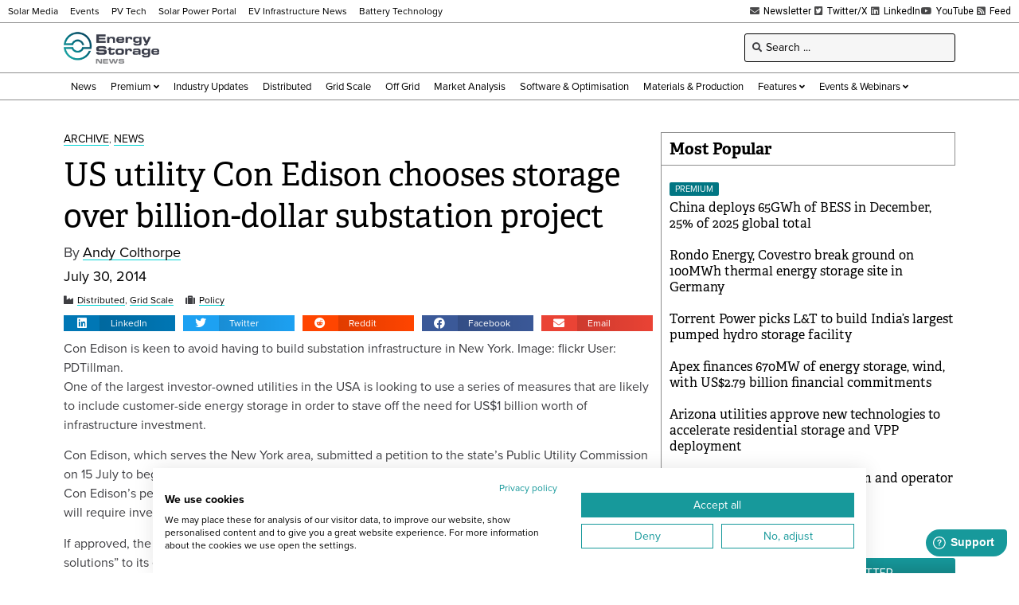

--- FILE ---
content_type: text/html; charset=UTF-8
request_url: https://www.energy-storage.news/us-utility-con-edison-chooses-storage-over-billion-dollar-substation-project/
body_size: 26017
content:
<!doctype html>
<html lang="en-US">
<head>
	<meta charset="UTF-8">
	<meta name="viewport" content="width=device-width, initial-scale=1">
	<link rel="profile" href="https://gmpg.org/xfn/11">
	<meta name='robots' content='index, follow, max-image-preview:large, max-snippet:-1, max-video-preview:-1' />
	<style>img:is([sizes="auto" i], [sizes^="auto," i]) { contain-intrinsic-size: 3000px 1500px }</style>
	
<!-- Google Tag Manager for WordPress by gtm4wp.com -->
<script data-cfasync="false" data-pagespeed-no-defer>
	var gtm4wp_datalayer_name = "dataLayer";
	var dataLayer = dataLayer || [];
</script>
<!-- End Google Tag Manager for WordPress by gtm4wp.com -->
	<!-- This site is optimized with the Yoast SEO Premium plugin v26.6 (Yoast SEO v26.6) - https://yoast.com/wordpress/plugins/seo/ -->
	<title>US utility Con Edison chooses storage over billion-dollar substation project - Energy-Storage.News</title>
	<link rel="canonical" href="https://www.energy-storage.news/us-utility-con-edison-chooses-storage-over-billion-dollar-substation-project/" />
	<meta property="og:locale" content="en_US" />
	<meta property="og:type" content="article" />
	<meta property="og:title" content="US utility Con Edison chooses storage over billion-dollar substation project" />
	<meta property="og:description" content="One of the largest investor-owned utilities in the USA is looking to use a series of measures that are likely to include customer-side energy storage in order to stave off the need for US$1 billion worth of infrastructure investment." />
	<meta property="og:url" content="https://www.energy-storage.news/us-utility-con-edison-chooses-storage-over-billion-dollar-substation-project/" />
	<meta property="og:site_name" content="Energy-Storage.News" />
	<meta property="article:publisher" content="https://www.facebook.com/energystoragenews" />
	<meta property="article:published_time" content="2014-07-30T09:15:00+00:00" />
	<meta property="article:modified_time" content="2022-08-31T16:53:01+00:00" />
	<meta property="og:image" content="https://www.energy-storage.news/wp-content/uploads/2021/08/substation.jpg" />
	<meta property="og:image:width" content="2083" />
	<meta property="og:image:height" content="1389" />
	<meta property="og:image:type" content="image/jpeg" />
	<meta name="author" content="Andy Colthorpe" />
	<meta name="twitter:card" content="summary_large_image" />
	<meta name="twitter:creator" content="@energystoragenw" />
	<meta name="twitter:site" content="@energystoragenw" />
	<meta name="twitter:label1" content="Written by" />
	<meta name="twitter:data1" content="Andy Colthorpe" />
	<meta name="twitter:label2" content="Est. reading time" />
	<meta name="twitter:data2" content="3 minutes" />
	<script type="application/ld+json" class="yoast-schema-graph">{"@context":"https://schema.org","@graph":[{"@type":"Article","@id":"https://www.energy-storage.news/us-utility-con-edison-chooses-storage-over-billion-dollar-substation-project/#article","isPartOf":{"@id":"https://www.energy-storage.news/us-utility-con-edison-chooses-storage-over-billion-dollar-substation-project/"},"author":{"name":"Andy Colthorpe","@id":"https://www.energy-storage.news/#/schema/person/200ac502caca2ef5afaf1424a20d0fe2"},"headline":"US utility Con Edison chooses storage over billion-dollar substation project","datePublished":"2014-07-30T09:15:00+00:00","dateModified":"2022-08-31T16:53:01+00:00","mainEntityOfPage":{"@id":"https://www.energy-storage.news/us-utility-con-edison-chooses-storage-over-billion-dollar-substation-project/"},"wordCount":535,"commentCount":0,"publisher":{"@id":"https://www.energy-storage.news/#organization"},"image":{"@id":"https://www.energy-storage.news/us-utility-con-edison-chooses-storage-over-billion-dollar-substation-project/#primaryimage"},"thumbnailUrl":"https://www.energy-storage.news/wp-content/uploads/2021/08/substation.jpg","keywords":["brooklyn","demand management","demand response","grid","new york","public utility commission","solarcity","substation"],"articleSection":["Archive","News"],"inLanguage":"en-US","copyrightYear":"2014","copyrightHolder":{"@id":"https://www.energy-storage.news/#organization"}},{"@type":"WebPage","@id":"https://www.energy-storage.news/us-utility-con-edison-chooses-storage-over-billion-dollar-substation-project/","url":"https://www.energy-storage.news/us-utility-con-edison-chooses-storage-over-billion-dollar-substation-project/","name":"US utility Con Edison chooses storage over billion-dollar substation project - Energy-Storage.News","isPartOf":{"@id":"https://www.energy-storage.news/#website"},"primaryImageOfPage":{"@id":"https://www.energy-storage.news/us-utility-con-edison-chooses-storage-over-billion-dollar-substation-project/#primaryimage"},"image":{"@id":"https://www.energy-storage.news/us-utility-con-edison-chooses-storage-over-billion-dollar-substation-project/#primaryimage"},"thumbnailUrl":"https://www.energy-storage.news/wp-content/uploads/2021/08/substation.jpg","datePublished":"2014-07-30T09:15:00+00:00","dateModified":"2022-08-31T16:53:01+00:00","breadcrumb":{"@id":"https://www.energy-storage.news/us-utility-con-edison-chooses-storage-over-billion-dollar-substation-project/#breadcrumb"},"inLanguage":"en-US","potentialAction":[{"@type":"ReadAction","target":["https://www.energy-storage.news/us-utility-con-edison-chooses-storage-over-billion-dollar-substation-project/"]}]},{"@type":"ImageObject","inLanguage":"en-US","@id":"https://www.energy-storage.news/us-utility-con-edison-chooses-storage-over-billion-dollar-substation-project/#primaryimage","url":"https://www.energy-storage.news/wp-content/uploads/2021/08/substation.jpg","contentUrl":"https://www.energy-storage.news/wp-content/uploads/2021/08/substation.jpg","width":2083,"height":1389},{"@type":"BreadcrumbList","@id":"https://www.energy-storage.news/us-utility-con-edison-chooses-storage-over-billion-dollar-substation-project/#breadcrumb","itemListElement":[{"@type":"ListItem","position":1,"name":"Home","item":"https://www.energy-storage.news/"},{"@type":"ListItem","position":2,"name":"US utility Con Edison chooses storage over billion-dollar substation project"}]},{"@type":"WebSite","@id":"https://www.energy-storage.news/#website","url":"https://www.energy-storage.news/","name":"Energy-Storage.News","description":"Global news, analysis and opinion on energy storage innovation and technologies","publisher":{"@id":"https://www.energy-storage.news/#organization"},"alternateName":"Energy Storage News","potentialAction":[{"@type":"SearchAction","target":{"@type":"EntryPoint","urlTemplate":"https://www.energy-storage.news/?s={search_term_string}"},"query-input":{"@type":"PropertyValueSpecification","valueRequired":true,"valueName":"search_term_string"}}],"inLanguage":"en-US"},{"@type":"Organization","@id":"https://www.energy-storage.news/#organization","name":"Energy-Storage.News","alternateName":"Energy Storage News","url":"https://www.energy-storage.news/","logo":{"@type":"ImageObject","inLanguage":"en-US","@id":"https://www.energy-storage.news/#/schema/logo/image/","url":"https://www.energy-storage.news/wp-content/uploads/2023/04/ESN_New.png","contentUrl":"https://www.energy-storage.news/wp-content/uploads/2023/04/ESN_New.png","width":2571,"height":900,"caption":"Energy-Storage.News"},"image":{"@id":"https://www.energy-storage.news/#/schema/logo/image/"},"sameAs":["https://www.facebook.com/energystoragenews","https://x.com/energystoragenw","https://www.linkedin.com/showcase/energy-storage-news","https://www.youtube.com/channel/UCgBwEXNLDyOGuHK4a_Rmx4A"]},{"@type":"Person","@id":"https://www.energy-storage.news/#/schema/person/200ac502caca2ef5afaf1424a20d0fe2","name":"Andy Colthorpe","image":{"@type":"ImageObject","inLanguage":"en-US","@id":"https://www.energy-storage.news/#/schema/person/image/","url":"https://secure.gravatar.com/avatar/04f16ae65e184789ccc409ebdf5ab892dec46c63d54f202aa900575d98e2a276?s=96&d=mm&r=g","contentUrl":"https://secure.gravatar.com/avatar/04f16ae65e184789ccc409ebdf5ab892dec46c63d54f202aa900575d98e2a276?s=96&d=mm&r=g","caption":"Andy Colthorpe"},"url":"https://www.energy-storage.news/author/andrew-colthorpe/"}]}</script>
	<!-- / Yoast SEO Premium plugin. -->


<link rel='dns-prefetch' href='//cdn.jsdelivr.net' />
<link rel='dns-prefetch' href='//www.energy-storage.news' />
<link rel='dns-prefetch' href='//cdn1.wallkit.net' />
<link rel='dns-prefetch' href='//fonts.googleapis.com' />
<link rel="alternate" type="application/rss+xml" title="Energy-Storage.News &raquo; Feed" href="https://www.energy-storage.news/feed/" />
<link rel="stylesheet" type="text/css" href="https://use.typekit.net/pcj1hkm.css"><link rel='stylesheet' id='wallkit-wp-css' href='https://www.energy-storage.news/wp-content/plugins/wallkit/public/css/wallkit-wp-public.min.css?ver=3.4.4' media='all' />
<link rel='stylesheet' id='wk-custom-css' href='https://www.energy-storage.news/wp-content/plugins/wallkit-customisation/customisation.css?ver=6.8.3' media='all' />
<style id='wk-custom-inline-css'>
.wallkit-tag { display: none !important; }
span.wallkit-tag.none { display: inline !important; }
div.wallkit-tag.none { display: block !important; }
</style>
<link rel='stylesheet' id='wk-custom-host-specific-css' href='https://www.energy-storage.news/wp-content/plugins/wallkit-customisation/customisation-www.energy-storage.news.css?ver=6.8.3' media='all' />
<link rel='stylesheet' id='wp-block-library-css' href='https://www.energy-storage.news/wp-includes/css/dist/block-library/style.min.css?ver=6.8.3' media='all' />
<style id='classic-theme-styles-inline-css'>
/*! This file is auto-generated */
.wp-block-button__link{color:#fff;background-color:#32373c;border-radius:9999px;box-shadow:none;text-decoration:none;padding:calc(.667em + 2px) calc(1.333em + 2px);font-size:1.125em}.wp-block-file__button{background:#32373c;color:#fff;text-decoration:none}
</style>
<link rel='stylesheet' id='jet-engine-frontend-css' href='https://www.energy-storage.news/wp-content/plugins/jet-engine/assets/css/frontend.css?ver=3.7.10' media='all' />
<style id='global-styles-inline-css'>
:root{--wp--preset--aspect-ratio--square: 1;--wp--preset--aspect-ratio--4-3: 4/3;--wp--preset--aspect-ratio--3-4: 3/4;--wp--preset--aspect-ratio--3-2: 3/2;--wp--preset--aspect-ratio--2-3: 2/3;--wp--preset--aspect-ratio--16-9: 16/9;--wp--preset--aspect-ratio--9-16: 9/16;--wp--preset--color--black: #000000;--wp--preset--color--cyan-bluish-gray: #abb8c3;--wp--preset--color--white: #ffffff;--wp--preset--color--pale-pink: #f78da7;--wp--preset--color--vivid-red: #cf2e2e;--wp--preset--color--luminous-vivid-orange: #ff6900;--wp--preset--color--luminous-vivid-amber: #fcb900;--wp--preset--color--light-green-cyan: #7bdcb5;--wp--preset--color--vivid-green-cyan: #00d084;--wp--preset--color--pale-cyan-blue: #8ed1fc;--wp--preset--color--vivid-cyan-blue: #0693e3;--wp--preset--color--vivid-purple: #9b51e0;--wp--preset--gradient--vivid-cyan-blue-to-vivid-purple: linear-gradient(135deg,rgba(6,147,227,1) 0%,rgb(155,81,224) 100%);--wp--preset--gradient--light-green-cyan-to-vivid-green-cyan: linear-gradient(135deg,rgb(122,220,180) 0%,rgb(0,208,130) 100%);--wp--preset--gradient--luminous-vivid-amber-to-luminous-vivid-orange: linear-gradient(135deg,rgba(252,185,0,1) 0%,rgba(255,105,0,1) 100%);--wp--preset--gradient--luminous-vivid-orange-to-vivid-red: linear-gradient(135deg,rgba(255,105,0,1) 0%,rgb(207,46,46) 100%);--wp--preset--gradient--very-light-gray-to-cyan-bluish-gray: linear-gradient(135deg,rgb(238,238,238) 0%,rgb(169,184,195) 100%);--wp--preset--gradient--cool-to-warm-spectrum: linear-gradient(135deg,rgb(74,234,220) 0%,rgb(151,120,209) 20%,rgb(207,42,186) 40%,rgb(238,44,130) 60%,rgb(251,105,98) 80%,rgb(254,248,76) 100%);--wp--preset--gradient--blush-light-purple: linear-gradient(135deg,rgb(255,206,236) 0%,rgb(152,150,240) 100%);--wp--preset--gradient--blush-bordeaux: linear-gradient(135deg,rgb(254,205,165) 0%,rgb(254,45,45) 50%,rgb(107,0,62) 100%);--wp--preset--gradient--luminous-dusk: linear-gradient(135deg,rgb(255,203,112) 0%,rgb(199,81,192) 50%,rgb(65,88,208) 100%);--wp--preset--gradient--pale-ocean: linear-gradient(135deg,rgb(255,245,203) 0%,rgb(182,227,212) 50%,rgb(51,167,181) 100%);--wp--preset--gradient--electric-grass: linear-gradient(135deg,rgb(202,248,128) 0%,rgb(113,206,126) 100%);--wp--preset--gradient--midnight: linear-gradient(135deg,rgb(2,3,129) 0%,rgb(40,116,252) 100%);--wp--preset--font-size--small: 13px;--wp--preset--font-size--medium: 20px;--wp--preset--font-size--large: 36px;--wp--preset--font-size--x-large: 42px;--wp--preset--spacing--20: 0.44rem;--wp--preset--spacing--30: 0.67rem;--wp--preset--spacing--40: 1rem;--wp--preset--spacing--50: 1.5rem;--wp--preset--spacing--60: 2.25rem;--wp--preset--spacing--70: 3.38rem;--wp--preset--spacing--80: 5.06rem;--wp--preset--shadow--natural: 6px 6px 9px rgba(0, 0, 0, 0.2);--wp--preset--shadow--deep: 12px 12px 50px rgba(0, 0, 0, 0.4);--wp--preset--shadow--sharp: 6px 6px 0px rgba(0, 0, 0, 0.2);--wp--preset--shadow--outlined: 6px 6px 0px -3px rgba(255, 255, 255, 1), 6px 6px rgba(0, 0, 0, 1);--wp--preset--shadow--crisp: 6px 6px 0px rgba(0, 0, 0, 1);}:where(.is-layout-flex){gap: 0.5em;}:where(.is-layout-grid){gap: 0.5em;}body .is-layout-flex{display: flex;}.is-layout-flex{flex-wrap: wrap;align-items: center;}.is-layout-flex > :is(*, div){margin: 0;}body .is-layout-grid{display: grid;}.is-layout-grid > :is(*, div){margin: 0;}:where(.wp-block-columns.is-layout-flex){gap: 2em;}:where(.wp-block-columns.is-layout-grid){gap: 2em;}:where(.wp-block-post-template.is-layout-flex){gap: 1.25em;}:where(.wp-block-post-template.is-layout-grid){gap: 1.25em;}.has-black-color{color: var(--wp--preset--color--black) !important;}.has-cyan-bluish-gray-color{color: var(--wp--preset--color--cyan-bluish-gray) !important;}.has-white-color{color: var(--wp--preset--color--white) !important;}.has-pale-pink-color{color: var(--wp--preset--color--pale-pink) !important;}.has-vivid-red-color{color: var(--wp--preset--color--vivid-red) !important;}.has-luminous-vivid-orange-color{color: var(--wp--preset--color--luminous-vivid-orange) !important;}.has-luminous-vivid-amber-color{color: var(--wp--preset--color--luminous-vivid-amber) !important;}.has-light-green-cyan-color{color: var(--wp--preset--color--light-green-cyan) !important;}.has-vivid-green-cyan-color{color: var(--wp--preset--color--vivid-green-cyan) !important;}.has-pale-cyan-blue-color{color: var(--wp--preset--color--pale-cyan-blue) !important;}.has-vivid-cyan-blue-color{color: var(--wp--preset--color--vivid-cyan-blue) !important;}.has-vivid-purple-color{color: var(--wp--preset--color--vivid-purple) !important;}.has-black-background-color{background-color: var(--wp--preset--color--black) !important;}.has-cyan-bluish-gray-background-color{background-color: var(--wp--preset--color--cyan-bluish-gray) !important;}.has-white-background-color{background-color: var(--wp--preset--color--white) !important;}.has-pale-pink-background-color{background-color: var(--wp--preset--color--pale-pink) !important;}.has-vivid-red-background-color{background-color: var(--wp--preset--color--vivid-red) !important;}.has-luminous-vivid-orange-background-color{background-color: var(--wp--preset--color--luminous-vivid-orange) !important;}.has-luminous-vivid-amber-background-color{background-color: var(--wp--preset--color--luminous-vivid-amber) !important;}.has-light-green-cyan-background-color{background-color: var(--wp--preset--color--light-green-cyan) !important;}.has-vivid-green-cyan-background-color{background-color: var(--wp--preset--color--vivid-green-cyan) !important;}.has-pale-cyan-blue-background-color{background-color: var(--wp--preset--color--pale-cyan-blue) !important;}.has-vivid-cyan-blue-background-color{background-color: var(--wp--preset--color--vivid-cyan-blue) !important;}.has-vivid-purple-background-color{background-color: var(--wp--preset--color--vivid-purple) !important;}.has-black-border-color{border-color: var(--wp--preset--color--black) !important;}.has-cyan-bluish-gray-border-color{border-color: var(--wp--preset--color--cyan-bluish-gray) !important;}.has-white-border-color{border-color: var(--wp--preset--color--white) !important;}.has-pale-pink-border-color{border-color: var(--wp--preset--color--pale-pink) !important;}.has-vivid-red-border-color{border-color: var(--wp--preset--color--vivid-red) !important;}.has-luminous-vivid-orange-border-color{border-color: var(--wp--preset--color--luminous-vivid-orange) !important;}.has-luminous-vivid-amber-border-color{border-color: var(--wp--preset--color--luminous-vivid-amber) !important;}.has-light-green-cyan-border-color{border-color: var(--wp--preset--color--light-green-cyan) !important;}.has-vivid-green-cyan-border-color{border-color: var(--wp--preset--color--vivid-green-cyan) !important;}.has-pale-cyan-blue-border-color{border-color: var(--wp--preset--color--pale-cyan-blue) !important;}.has-vivid-cyan-blue-border-color{border-color: var(--wp--preset--color--vivid-cyan-blue) !important;}.has-vivid-purple-border-color{border-color: var(--wp--preset--color--vivid-purple) !important;}.has-vivid-cyan-blue-to-vivid-purple-gradient-background{background: var(--wp--preset--gradient--vivid-cyan-blue-to-vivid-purple) !important;}.has-light-green-cyan-to-vivid-green-cyan-gradient-background{background: var(--wp--preset--gradient--light-green-cyan-to-vivid-green-cyan) !important;}.has-luminous-vivid-amber-to-luminous-vivid-orange-gradient-background{background: var(--wp--preset--gradient--luminous-vivid-amber-to-luminous-vivid-orange) !important;}.has-luminous-vivid-orange-to-vivid-red-gradient-background{background: var(--wp--preset--gradient--luminous-vivid-orange-to-vivid-red) !important;}.has-very-light-gray-to-cyan-bluish-gray-gradient-background{background: var(--wp--preset--gradient--very-light-gray-to-cyan-bluish-gray) !important;}.has-cool-to-warm-spectrum-gradient-background{background: var(--wp--preset--gradient--cool-to-warm-spectrum) !important;}.has-blush-light-purple-gradient-background{background: var(--wp--preset--gradient--blush-light-purple) !important;}.has-blush-bordeaux-gradient-background{background: var(--wp--preset--gradient--blush-bordeaux) !important;}.has-luminous-dusk-gradient-background{background: var(--wp--preset--gradient--luminous-dusk) !important;}.has-pale-ocean-gradient-background{background: var(--wp--preset--gradient--pale-ocean) !important;}.has-electric-grass-gradient-background{background: var(--wp--preset--gradient--electric-grass) !important;}.has-midnight-gradient-background{background: var(--wp--preset--gradient--midnight) !important;}.has-small-font-size{font-size: var(--wp--preset--font-size--small) !important;}.has-medium-font-size{font-size: var(--wp--preset--font-size--medium) !important;}.has-large-font-size{font-size: var(--wp--preset--font-size--large) !important;}.has-x-large-font-size{font-size: var(--wp--preset--font-size--x-large) !important;}
:where(.wp-block-post-template.is-layout-flex){gap: 1.25em;}:where(.wp-block-post-template.is-layout-grid){gap: 1.25em;}
:where(.wp-block-columns.is-layout-flex){gap: 2em;}:where(.wp-block-columns.is-layout-grid){gap: 2em;}
:root :where(.wp-block-pullquote){font-size: 1.5em;line-height: 1.6;}
</style>
<link rel='stylesheet' id='wallkit-wp-google-fonts-css' href='https://fonts.googleapis.com/css2?family=Oswald:wght@400;500;700&#038;family=Inter:wght@300;400;500;600;700&#038;display=swap' media='all' />
<link rel='stylesheet' id='hello-elementor-css' href='https://www.energy-storage.news/wp-content/themes/hello-elementor/style.min.css?ver=3.1.1' media='all' />
<link rel='stylesheet' id='hello-elementor-theme-style-css' href='https://www.energy-storage.news/wp-content/themes/hello-elementor/theme.min.css?ver=3.1.1' media='all' />
<link rel='stylesheet' id='hello-elementor-header-footer-css' href='https://www.energy-storage.news/wp-content/themes/hello-elementor/header-footer.min.css?ver=3.1.1' media='all' />
<link rel='stylesheet' id='elementor-frontend-css' href='https://www.energy-storage.news/wp-content/plugins/elementor/assets/css/frontend.min.css?ver=3.32.4' media='all' />
<link rel='stylesheet' id='widget-icon-list-css' href='https://www.energy-storage.news/wp-content/plugins/elementor/assets/css/widget-icon-list.min.css?ver=3.32.4' media='all' />
<link rel='stylesheet' id='widget-image-css' href='https://www.energy-storage.news/wp-content/plugins/elementor/assets/css/widget-image.min.css?ver=3.32.4' media='all' />
<link rel='stylesheet' id='widget-heading-css' href='https://www.energy-storage.news/wp-content/plugins/elementor/assets/css/widget-heading.min.css?ver=3.32.4' media='all' />
<link rel='stylesheet' id='swiper-css' href='https://www.energy-storage.news/wp-content/plugins/elementor/assets/lib/swiper/v8/css/swiper.min.css?ver=8.4.5' media='all' />
<link rel='stylesheet' id='e-swiper-css' href='https://www.energy-storage.news/wp-content/plugins/elementor/assets/css/conditionals/e-swiper.min.css?ver=3.32.4' media='all' />
<link rel='stylesheet' id='widget-share-buttons-css' href='https://www.energy-storage.news/wp-content/plugins/elementor-pro/assets/css/widget-share-buttons.min.css?ver=3.32.2' media='all' />
<link rel='stylesheet' id='e-apple-webkit-css' href='https://www.energy-storage.news/wp-content/plugins/elementor/assets/css/conditionals/apple-webkit.min.css?ver=3.32.4' media='all' />
<link rel='stylesheet' id='elementor-icons-shared-0-css' href='https://www.energy-storage.news/wp-content/plugins/elementor/assets/lib/font-awesome/css/fontawesome.min.css?ver=5.15.3' media='all' />
<link rel='stylesheet' id='elementor-icons-fa-solid-css' href='https://www.energy-storage.news/wp-content/plugins/elementor/assets/lib/font-awesome/css/solid.min.css?ver=5.15.3' media='all' />
<link rel='stylesheet' id='elementor-icons-fa-brands-css' href='https://www.energy-storage.news/wp-content/plugins/elementor/assets/lib/font-awesome/css/brands.min.css?ver=5.15.3' media='all' />
<link rel='stylesheet' id='jet-blocks-css' href='https://www.energy-storage.news/wp-content/uploads/elementor/css/custom-jet-blocks.css?ver=1.3.22' media='all' />
<link rel='stylesheet' id='elementor-icons-css' href='https://www.energy-storage.news/wp-content/plugins/elementor/assets/lib/eicons/css/elementor-icons.min.css?ver=5.44.0' media='all' />
<link rel='stylesheet' id='elementor-post-6-css' href='https://www.energy-storage.news/wp-content/uploads/elementor/css/post-6.css?ver=1767812823' media='all' />
<link rel='stylesheet' id='jet-blog-css' href='https://www.energy-storage.news/wp-content/plugins/jet-blog/assets/css/jet-blog.css?ver=2.4.8' media='all' />
<link rel='stylesheet' id='jet-tabs-frontend-css' href='https://www.energy-storage.news/wp-content/plugins/jet-tabs/assets/css/jet-tabs-frontend.css?ver=2.2.13' media='all' />
<link rel='stylesheet' id='elementor-post-420-css' href='https://www.energy-storage.news/wp-content/uploads/elementor/css/post-420.css?ver=1767812824' media='all' />
<link rel='stylesheet' id='elementor-post-452-css' href='https://www.energy-storage.news/wp-content/uploads/elementor/css/post-452.css?ver=1767812824' media='all' />
<link rel='stylesheet' id='elementor-post-554-css' href='https://www.energy-storage.news/wp-content/uploads/elementor/css/post-554.css?ver=1767812828' media='all' />
<link rel='stylesheet' id='elementor-post-49216-css' href='https://www.energy-storage.news/wp-content/uploads/elementor/css/post-49216.css?ver=1767812824' media='all' />
<link rel='stylesheet' id='elementor-post-513-css' href='https://www.energy-storage.news/wp-content/uploads/elementor/css/post-513.css?ver=1767812824' media='all' />
<link rel='stylesheet' id='elementor-post-663-css' href='https://www.energy-storage.news/wp-content/uploads/elementor/css/post-663.css?ver=1767812824' media='all' />
<link rel='stylesheet' id='hello-elementor-child-style-css' href='https://www.energy-storage.news/wp-content/themes/hello-elementor-child/style.css?ver=1.0.0' media='all' />
<link rel='stylesheet' id='jquery-chosen-css' href='https://www.energy-storage.news/wp-content/plugins/jet-search/assets/lib/chosen/chosen.min.css?ver=1.8.7' media='all' />
<link rel='stylesheet' id='jet-search-css' href='https://www.energy-storage.news/wp-content/plugins/jet-search/assets/css/jet-search.css?ver=3.5.16.1' media='all' />
<link rel='stylesheet' id='elementor-gf-local-robotoslab-css' href='https://www.energy-storage.news/wp-content/uploads/elementor/google-fonts/css/robotoslab.css?ver=1753521542' media='all' />
<link rel='stylesheet' id='elementor-gf-local-roboto-css' href='https://www.energy-storage.news/wp-content/uploads/elementor/google-fonts/css/roboto.css?ver=1753521550' media='all' />
<script src="https://www.energy-storage.news/wp-includes/js/jquery/jquery.min.js?ver=3.7.1" id="jquery-core-js"></script>
<script src="https://www.energy-storage.news/wp-includes/js/jquery/jquery-migrate.min.js?ver=3.4.1" id="jquery-migrate-js"></script>
<script src="https://cdn.jsdelivr.net/npm/apexcharts?ver=6.8.3" id="apexcharts-js"></script>
<script defer src="https://cdn1.wallkit.net/js/integration/latest/wallkit-integration-library.min.js?ver=3.4.4" id="wallkit-integration-js"></script>
<script src="https://www.energy-storage.news/wp-content/plugins/wallkit-customisation/customisation.js?fm=1716331178&amp;ver=6.8.3" id="wk-custom-js"></script>
<script src="https://www.energy-storage.news/wp-content/plugins/wallkit-customisation/customisation-www.energy-storage.news.js?fm=1757950581&amp;ver=6.8.3" id="wk-custom-host-specific-js"></script>
<script src="https://www.energy-storage.news/wp-includes/js/imagesloaded.min.js?ver=6.8.3" id="imagesLoaded-js"></script>
<link rel="https://api.w.org/" href="https://www.energy-storage.news/wp-json/" /><link rel="alternate" title="JSON" type="application/json" href="https://www.energy-storage.news/wp-json/wp/v2/posts/1707" /><link rel="alternate" title="oEmbed (JSON)" type="application/json+oembed" href="https://www.energy-storage.news/wp-json/oembed/1.0/embed?url=https%3A%2F%2Fwww.energy-storage.news%2Fus-utility-con-edison-chooses-storage-over-billion-dollar-substation-project%2F" />
<link rel="alternate" title="oEmbed (XML)" type="text/xml+oembed" href="https://www.energy-storage.news/wp-json/oembed/1.0/embed?url=https%3A%2F%2Fwww.energy-storage.news%2Fus-utility-con-edison-chooses-storage-over-billion-dollar-substation-project%2F&#038;format=xml" />
        <script type="text/javascript">
            var wallkitPostData = {"data":{"id":"1707","title":"US utility Con Edison chooses storage over billion-dollar substation project","type":"post","image":"https:\/\/www.energy-storage.news\/wp-content\/uploads\/2021\/08\/substation.jpg","taxonomies":[]},"config":{"check_post":true,"show_blur":true,"wk_paywall_display_type":0}};
        </script>
        <style>.wkwp-paywall .wkwp-paywall-block {
    padding: 40px;
    margin: 1.2em 0;
    border: 1px solid #000000;
    filter: drop-shadow(0px 5px 5px rgba(0, 0, 0, 0.3));
    background-color: #FFFFFF;
    font-size: 14px;
}
.wkwp-paywall .wkwp-paywall-block h2 {
    margin: 1em 0;
    padding: 0;
    font-size: 24px;
    text-align: center;
}
.wkwp-paywall .wkwp-paywall-block h3 {
    margin: 1em 0;
    padding: 0;
    font-size: 18px;
    text-align: center;
}
.wkwp-paywall .wkwp-paywall-block h4 {
    margin: 1em 0;
    padding: 0;
    font-size: 16px;
    text-align: center;
}
.wkwp-paywall .wkwp-paywall-block .header {
    text-align: center;
    font-size: 14px;
    border-bottom: 1px solid #8d8d8d38;
    margin-bottom: 10px;
    padding-bottom: 10px;
}

.wkwp-paywall .wkwp-paywall-block .header .subscription-requirements {

}
.wkwp-paywall .wkwp-paywall-block .header .subscription-requirements .paywall-tag {
    font-weight: bold;
}
.wkwp-paywall .wkwp-paywall-block .header .sign-in-hint {
    margin-top: 0.5em;
}
.wkwp-paywall .wkwp-paywall-block ul.benefits {
    margin: 1em 0 1em 0;
    font-size: 14px;
    list-style: none;
    padding: 0;
}
.wkwp-paywall .wkwp-paywall-block ul.benefits .icon {
    margin-right: 5px;
    color: #41A137;
}
.wkwp-paywall .wkwp-paywall-block .cta-wrapper {
    text-align: center;
}
.wkwp-paywall .wkwp-paywall-block .trial-nudge {
    text-align: center;
}
.wkwp-paywall .wkwp-paywall-block .premium-nudge {
    text-align: center;
}
.wkwp-paywall .wkwp-paywall-block .register-nudge {
    text-align: center;
}
.wkwp-paywall .wkwp-paywall-block .register-nudge h3 {
    border-top: 1px solid #8d8d8d38;
    margin-top: 1em;
    padding-top: 1em;
}
.wkwp-paywall .wkwp-paywall-block a.button {
    font-size: 16px;
    display: inline-block;
    font-size: 1em;
    padding: 0.5em 1em;
    background-color: #16989B;
    border-radius: 0.2em;
    border: none;
    text-transform: uppercase;
    color: #FFFFFF !important;
}
.wkwp-paywall .wkwp-paywall-block a.button.small {
    font-size: 13px;
}
.wkwp-paywall .wkwp-paywall-block .button.primary {
    background-color: #16989B;
    color: #FFFFFF !important;
}
.wkwp-paywall .wkwp-paywall-block .button.secondary {
    background-color: #FFFFFF;
    border: 1px solid #16989B !important;
    color: #000000 !important;
}
.wkwp-paywall .wkwp-content-inner {
    display: none;
}
.wkwp-paywall .wkwp-content-inner.wkwp-content-blured {
    display: block;
    filter: blur(4px);
    -webkit-user-select: none;
    -ms-user-select: none;
    user-select: none;
}
@media (max-width: 767px) {
    .wkwp-paywall .wkwp-paywall-block {
            padding: 20px;
    }
    .wkwp-paywall .wkwp-paywall-block h2 {
            font-size: 16px;
    }
    .wkwp-paywall .wkwp-paywall-block h3 {
            font-size: 15px;
    }
    .wkwp-paywall .wkwp-paywall-block ul.benefits {
            display: none;
    }
}</style><style>.wkwp-login-block .paywall-account-block {
	padding: 20px;
	border: 1px solid #8D8D8D;
	filter: drop-shadow(0px 5px 5px rgba(0, 0, 0, 0.3));
	background-color: #FFFFFF;
	position: fixed;
	bottom: 20px;
	right: 20px;
	z-index: 100;
	width: 160px;
	font-size: 13px;
	display: none;
}
.wkwp-login-block .paywall-account-block .site-logo {
	margin-bottom: 1em;
}
.wkwp-login-block .paywall-account-block a.paywall-account-button {
    font-family: "proxima-nova", Sans-serif;
    font-weight: 500;
    text-transform: uppercase;
    background-color: #16989B;
    color: #ffffff;
	padding: 0.5em 1em;
	border-radius: 5px;
	border-style: none;
	display: block;
	width: 100%;
	text-align: center;
}
.wkwp-login-block[data-wk-call-status-user="guest"] .paywall-account-block {
	display: block;
	animation: opac 0.8s;
}
.wkwp-login-block[data-wk-call-status-user="authorized"] .paywall-account-block {
	display: block;
	animation: opac 0.8s;
}</style><script async src="https://securepubads.g.doubleclick.net/tag/js/gpt.js"></script>
<script>
window.googletag = window.googletag || {cmd: []};
googletag.cmd.push(function() {
	var sizeMapHeaderFooter= googletag.sizeMapping().
		addSize([977, 0], [728, 90]).
		addSize([498, 0], [468, 60]).
		addSize([0, 0], [320, 100]).
		build();
	var sizeMapBody = googletag.sizeMapping().
		addSize([1185, 0], [728, 90]).
		addSize([498, 0], [468, 60]).
		addSize([0, 0], [320, 100]).
		build();
	var sizeMapSidebar = googletag.sizeMapping().
		addSize([1185, 0], [300, 250]).
		addSize([977, 0], [250, 250]).
		addSize([0, 0], []).
		build();
	var sizeMapExtraSidebar = googletag.sizeMapping().
		addSize([1500, 0], [160, 600]).
		addSize([0, 0], []).
		build();
	var sizeMapPreHeader= googletag.sizeMapping().
		addSize([1024, 0], [970, 250]).
		addSize([780, 0], [728, 90]).
		addSize([498, 0], [468, 60]).
		addSize([0, 0], [320, 100]).
		build();
	googletag.defineSlot('/1054472/pvtech-st-content', [[468, 60], [728, 90], [320, 100]], 'div-gpt-ad-1619444090098-0').defineSizeMapping(sizeMapBody).addService(googletag.pubads());
	googletag.defineSlot('/1054472/pvtech-st-content-2', [[728, 90], [468, 60], [320, 100]], 'div-gpt-ad-1646930385796-0').defineSizeMapping(sizeMapBody).addService(googletag.pubads());
	googletag.defineSlot('/1054472/pvtech-st-footer', [[468, 60], [728, 90], [320, 100]], 'div-gpt-ad-1619444122229-0').defineSizeMapping(sizeMapHeaderFooter).addService(googletag.pubads());
	googletag.defineSlot('/1054472/pvtech-st-header', [[468, 60], [728, 90], [320, 100]], 'div-gpt-ad-1619444166567-0').defineSizeMapping(sizeMapHeaderFooter).addService(googletag.pubads());
	googletag.defineSlot('/1054472/pvtech-st-sidebar', [[250, 250], [320, 100]], 'div-gpt-ad-1619444195352-0').defineSizeMapping(sizeMapSidebar).addService(googletag.pubads());
	googletag.defineSlot('/1054472/pvtech-st-sidebar-2', [[320, 100], [250, 250]], 'div-gpt-ad-1619444222135-0').defineSizeMapping(sizeMapSidebar).addService(googletag.pubads());
	googletag.defineSlot('/1054472/pvtech-st-sidebar-3', [[320, 100], [250, 250]], 'div-gpt-ad-1646930287255-0').defineSizeMapping(sizeMapSidebar).addService(googletag.pubads());
	googletag.defineSlot('/1054472/esn_pre_header_billboard', [[320, 100], [728, 90], [468, 60], [970, 250]], 'div-gpt-ad-1733248033516-0').defineSizeMapping(sizeMapPreHeader).addService(googletag.pubads());
	googletag.defineSlot('/1054472/esn_sidebar_left_skyscraper', [160, 600], 'div-gpt-ad-1733248167231-0').defineSizeMapping(sizeMapExtraSidebar).addService(googletag.pubads());
	googletag.defineSlot('/1054472/esn_sidebar_right_skyscraper', [160, 600], 'div-gpt-ad-1733248195300-0').defineSizeMapping(sizeMapExtraSidebar).addService(googletag.pubads());
	googletag.pubads().enableSingleRequest();
	googletag.pubads().collapseEmptyDivs();
	googletag.pubads().setCentering(true);
	
	var dfpTargetting = new Array();	
dfpTargetting.push("post");
dfpTargetting.push("pid-1707");
dfpTargetting.push("archive");
dfpTargetting.push("archive-post");
dfpTargetting.push("news");
dfpTargetting.push("news-post");
dfpTargetting.push("distributed");
dfpTargetting.push("distributed-post");
dfpTargetting.push("grid-scale");
dfpTargetting.push("grid-scale-post");
dfpTargetting.push("policy");
dfpTargetting.push("policy-post");
dfpTargetting.push("brooklyn");
dfpTargetting.push("brooklyn-post");
dfpTargetting.push("demand-management");
dfpTargetting.push("demand-management-post");
dfpTargetting.push("demand-response");
dfpTargetting.push("demand-response-post");
dfpTargetting.push("grid");
dfpTargetting.push("grid-post");
dfpTargetting.push("new-york");
dfpTargetting.push("new-york-post");
dfpTargetting.push("public-utility-commission");
dfpTargetting.push("public-utility-commission-post");
dfpTargetting.push("solarcity");
dfpTargetting.push("solarcity-post");
dfpTargetting.push("substation");
dfpTargetting.push("substation-post");
	if (dfpTargetting.length > 0) {
		googletag.pubads().setTargeting("esn", dfpTargetting);
	}
	googletag.enableServices();
});
function refresh_gam_ads()
{
	setTimeout(refresh_gam_ads, 600000);
	googletag.pubads().refresh();
	console.log('Refreshing Ads...');
}
setTimeout(refresh_gam_ads, 600000);
</script>
<script src="https://consent.cookiefirst.com/sites/energy-storage.news-b07c47a0-101a-4d05-9861-a7f7a3b30eef/consent.js"></script>
<script type="text/javascript">
piAId = '84602';
piCId = '99047';
piHostname = 'pi.pardot.com';

(function() {
      function async_load(){
            var s = document.createElement('script'); s.type = 'text/javascript';
            s.src = ('https:' == document.location.protocol ? 'https://pi' : 'http://cdn') + '.pardot.com/pd.js';
            var c = document.getElementsByTagName('script')[0]; c.parentNode.insertBefore(s, c);
      }
      if(window.attachEvent) { window.attachEvent('onload', async_load); }
      else { window.addEventListener('load', async_load, false); }
})();
</script>

<!-- Google Tag Manager for WordPress by gtm4wp.com -->
<!-- GTM Container placement set to automatic -->
<script data-cfasync="false" data-pagespeed-no-defer>
	var dataLayer_content = {"pagePostType":"post","pagePostType2":"single-post","pageCategory":["archive","news"],"pageAttributes":["brooklyn","demand-management","demand-response","grid","new-york","public-utility-commission","solarcity","substation"],"pagePostAuthorID":5,"pagePostAuthor":"Andy Colthorpe","pagePostDate":"July 30, 2014","pagePostDateYear":2014,"pagePostDateMonth":7,"pagePostDateDay":30,"pagePostDateDayName":"Wednesday","pagePostDateHour":9,"pagePostDateMinute":15,"pagePostDateIso":"2014-07-30T09:15:00+00:00","pagePostDateUnix":1406711700,"pagePostTerms":{"category":["Archive","News"],"post_tag":["brooklyn","demand management","demand response","grid","new york","public utility commission","solarcity","substation"],"market-segments":["Distributed","Grid Scale"],"subjects":["Policy"],"meta":[]}};
	dataLayer.push( dataLayer_content );
</script>
<script data-cfasync="false" data-pagespeed-no-defer>
(function(w,d,s,l,i){w[l]=w[l]||[];w[l].push({'gtm.start':
new Date().getTime(),event:'gtm.js'});var f=d.getElementsByTagName(s)[0],
j=d.createElement(s),dl=l!='dataLayer'?'&l='+l:'';j.async=true;j.src=
'//www.googletagmanager.com/gtm.js?id='+i+dl;f.parentNode.insertBefore(j,f);
})(window,document,'script','dataLayer','GTM-MHCQS4H');
</script>
<!-- End Google Tag Manager for WordPress by gtm4wp.com --><meta name="generator" content="Elementor 3.32.4; features: additional_custom_breakpoints; settings: css_print_method-external, google_font-enabled, font_display-swap">

<script type="text/javascript">
    (function(c,l,a,r,i,t,y){
        c[a]=c[a]||function(){(c[a].q=c[a].q||[]).push(arguments)};
        t=l.createElement(r);t.async=1;t.src="https://www.clarity.ms/tag/"+i;
        y=l.getElementsByTagName(r)[0];y.parentNode.insertBefore(t,y);
    })(window, document, "clarity", "script", "kxjclhy1qg");
</script>
			<style>
				.e-con.e-parent:nth-of-type(n+4):not(.e-lazyloaded):not(.e-no-lazyload),
				.e-con.e-parent:nth-of-type(n+4):not(.e-lazyloaded):not(.e-no-lazyload) * {
					background-image: none !important;
				}
				@media screen and (max-height: 1024px) {
					.e-con.e-parent:nth-of-type(n+3):not(.e-lazyloaded):not(.e-no-lazyload),
					.e-con.e-parent:nth-of-type(n+3):not(.e-lazyloaded):not(.e-no-lazyload) * {
						background-image: none !important;
					}
				}
				@media screen and (max-height: 640px) {
					.e-con.e-parent:nth-of-type(n+2):not(.e-lazyloaded):not(.e-no-lazyload),
					.e-con.e-parent:nth-of-type(n+2):not(.e-lazyloaded):not(.e-no-lazyload) * {
						background-image: none !important;
					}
				}
			</style>
			<link rel="icon" href="https://www.energy-storage.news/wp-content/uploads/2021/04/cropped-esn-icon-32x32.png" sizes="32x32" />
<link rel="icon" href="https://www.energy-storage.news/wp-content/uploads/2021/04/cropped-esn-icon-192x192.png" sizes="192x192" />
<link rel="apple-touch-icon" href="https://www.energy-storage.news/wp-content/uploads/2021/04/cropped-esn-icon-180x180.png" />
<meta name="msapplication-TileImage" content="https://www.energy-storage.news/wp-content/uploads/2021/04/cropped-esn-icon-270x270.png" />
		<style id="wp-custom-css">
			#div-gpt-ad-1619444166567-0 {
	max-width: 728px;
	display: block;
	margin: 0px auto;
}
#div-gpt-ad-1619444122229-0 {
	max-width: 728px;
	display: block;
	margin: 0px auto;
}
.wp-block-gallery.has-nested-images figure.wp-block-image:has(figcaption):before {
    -webkit-backdrop-filter: none;
    backdrop-filter: none;
}		</style>
		</head>
<body class="wp-singular post-template-default single single-post postid-1707 single-format-standard wp-custom-logo wp-theme-hello-elementor wp-child-theme-hello-elementor-child wkwp-user-hide elementor-default elementor-kit-6 elementor-page-554">


<!-- GTM Container placement set to automatic -->
<!-- Google Tag Manager (noscript) -->
				<noscript><iframe src="https://www.googletagmanager.com/ns.html?id=GTM-MHCQS4H" height="0" width="0" style="display:none;visibility:hidden" aria-hidden="true"></iframe></noscript>
<!-- End Google Tag Manager (noscript) -->
<a class="skip-link screen-reader-text" href="#content">Skip to content</a>

		<header data-elementor-type="header" data-elementor-id="420" class="elementor elementor-420 elementor-location-header" data-elementor-post-type="elementor_library">
					<section class="elementor-section elementor-top-section elementor-element elementor-element-7947215 elementor-section-full_width elementor-hidden-phone elementor-hidden-tablet elementor-section-height-default elementor-section-height-default" data-id="7947215" data-element_type="section" data-settings="{&quot;jet_parallax_layout_list&quot;:[{&quot;jet_parallax_layout_image&quot;:{&quot;url&quot;:&quot;&quot;,&quot;id&quot;:&quot;&quot;,&quot;size&quot;:&quot;&quot;},&quot;_id&quot;:&quot;2e982e6&quot;,&quot;jet_parallax_layout_image_tablet&quot;:{&quot;url&quot;:&quot;&quot;,&quot;id&quot;:&quot;&quot;,&quot;size&quot;:&quot;&quot;},&quot;jet_parallax_layout_image_mobile&quot;:{&quot;url&quot;:&quot;&quot;,&quot;id&quot;:&quot;&quot;,&quot;size&quot;:&quot;&quot;},&quot;jet_parallax_layout_speed&quot;:{&quot;unit&quot;:&quot;%&quot;,&quot;size&quot;:50,&quot;sizes&quot;:[]},&quot;jet_parallax_layout_type&quot;:&quot;scroll&quot;,&quot;jet_parallax_layout_direction&quot;:&quot;1&quot;,&quot;jet_parallax_layout_fx_direction&quot;:null,&quot;jet_parallax_layout_z_index&quot;:&quot;&quot;,&quot;jet_parallax_layout_bg_x&quot;:50,&quot;jet_parallax_layout_bg_x_tablet&quot;:&quot;&quot;,&quot;jet_parallax_layout_bg_x_mobile&quot;:&quot;&quot;,&quot;jet_parallax_layout_bg_y&quot;:50,&quot;jet_parallax_layout_bg_y_tablet&quot;:&quot;&quot;,&quot;jet_parallax_layout_bg_y_mobile&quot;:&quot;&quot;,&quot;jet_parallax_layout_bg_size&quot;:&quot;auto&quot;,&quot;jet_parallax_layout_bg_size_tablet&quot;:&quot;&quot;,&quot;jet_parallax_layout_bg_size_mobile&quot;:&quot;&quot;,&quot;jet_parallax_layout_animation_prop&quot;:&quot;transform&quot;,&quot;jet_parallax_layout_on&quot;:[&quot;desktop&quot;,&quot;tablet&quot;]}]}">
						<div class="elementor-container elementor-column-gap-default">
					<div class="elementor-column elementor-col-50 elementor-top-column elementor-element elementor-element-bc07755" data-id="bc07755" data-element_type="column">
			<div class="elementor-widget-wrap elementor-element-populated">
						<div class="elementor-element elementor-element-993f00a jet-nav-align-flex-start elementor-widget elementor-widget-jet-nav-menu" data-id="993f00a" data-element_type="widget" data-widget_type="jet-nav-menu.default">
				<div class="elementor-widget-container">
					<nav class="jet-nav-wrap m-layout-mobile jet-mobile-menu jet-mobile-menu--default" data-mobile-trigger-device="mobile" data-mobile-layout="default">
<div class="jet-nav__mobile-trigger jet-nav-mobile-trigger-align-left">
	<span class="jet-nav__mobile-trigger-open jet-blocks-icon"><i aria-hidden="true" class="fas fa-bars"></i></span>	<span class="jet-nav__mobile-trigger-close jet-blocks-icon"><i aria-hidden="true" class="fas fa-times"></i></span></div><div class="menu-header-nav-container"><div class="jet-nav m-layout-mobile jet-nav--horizontal"><div class="menu-item menu-item-type-custom menu-item-object-custom jet-nav__item-491 jet-nav__item"><a target="_blank" href="https://www.solarmedia.co.uk/" class="menu-item-link menu-item-link-depth-0 menu-item-link-top"><span class="jet-nav-link-text">Solar Media</span></a></div>
<div class="menu-item menu-item-type-custom menu-item-object-custom jet-nav__item-495 jet-nav__item"><a target="_blank" href="https://www.solarmedia.co.uk/events/" class="menu-item-link menu-item-link-depth-0 menu-item-link-top"><span class="jet-nav-link-text">Events</span></a></div>
<div class="menu-item menu-item-type-custom menu-item-object-custom jet-nav__item-492 jet-nav__item"><a target="_blank" href="https://www.pv-tech.org" class="menu-item-link menu-item-link-depth-0 menu-item-link-top"><span class="jet-nav-link-text">PV Tech</span></a></div>
<div class="menu-item menu-item-type-custom menu-item-object-custom jet-nav__item-493 jet-nav__item"><a target="_blank" href="https://www.solarpowerportal.co.uk/" class="menu-item-link menu-item-link-depth-0 menu-item-link-top"><span class="jet-nav-link-text">Solar Power Portal</span></a></div>
<div class="menu-item menu-item-type-custom menu-item-object-custom jet-nav__item-494 jet-nav__item"><a target="_blank" href="https://www.evinfrastructurenews.com/" class="menu-item-link menu-item-link-depth-0 menu-item-link-top"><span class="jet-nav-link-text">EV Infrastructure News</span></a></div>
<div class="menu-item menu-item-type-custom menu-item-object-custom jet-nav__item-58632 jet-nav__item"><a target="_blank" href="https://www.batterytechonline.com/" class="menu-item-link menu-item-link-depth-0 menu-item-link-top"><span class="jet-nav-link-text">Battery Technology</span></a></div>
</div></div></nav>				</div>
				</div>
					</div>
		</div>
				<div class="elementor-column elementor-col-50 elementor-top-column elementor-element elementor-element-472cc44" data-id="472cc44" data-element_type="column">
			<div class="elementor-widget-wrap elementor-element-populated">
						<div class="elementor-element elementor-element-bc97a0f elementor-icon-list--layout-inline elementor-align-right elementor-list-item-link-full_width elementor-widget elementor-widget-icon-list" data-id="bc97a0f" data-element_type="widget" data-widget_type="icon-list.default">
				<div class="elementor-widget-container">
							<ul class="elementor-icon-list-items elementor-inline-items">
							<li class="elementor-icon-list-item elementor-inline-item">
											<a href="https://www.energy-storage.news/newsletter/">

												<span class="elementor-icon-list-icon">
							<i aria-hidden="true" class="fas fa-envelope"></i>						</span>
										<span class="elementor-icon-list-text">Newsletter</span>
											</a>
									</li>
								<li class="elementor-icon-list-item elementor-inline-item">
											<a href="https://twitter.com/energystoragenw" target="_blank">

												<span class="elementor-icon-list-icon">
							<i aria-hidden="true" class="fab fa-twitter-square"></i>						</span>
										<span class="elementor-icon-list-text">Twitter/X</span>
											</a>
									</li>
								<li class="elementor-icon-list-item elementor-inline-item">
											<a href="https://www.linkedin.com/showcase/energy-storage-news" target="_blank">

												<span class="elementor-icon-list-icon">
							<i aria-hidden="true" class="fab fa-linkedin"></i>						</span>
										<span class="elementor-icon-list-text">LinkedIn</span>
											</a>
									</li>
								<li class="elementor-icon-list-item elementor-inline-item">
											<a href="https://www.youtube.com/channel/UCgBwEXNLDyOGuHK4a_Rmx4A" target="_blank">

												<span class="elementor-icon-list-icon">
							<i aria-hidden="true" class="fab fa-youtube"></i>						</span>
										<span class="elementor-icon-list-text">YouTube</span>
											</a>
									</li>
								<li class="elementor-icon-list-item elementor-inline-item">
											<a href="/rss">

												<span class="elementor-icon-list-icon">
							<i aria-hidden="true" class="fas fa-rss-square"></i>						</span>
										<span class="elementor-icon-list-text">Feed</span>
											</a>
									</li>
						</ul>
						</div>
				</div>
					</div>
		</div>
					</div>
		</section>
				<section class="elementor-section elementor-top-section elementor-element elementor-element-cfc7835 elementor-section-boxed elementor-section-height-default elementor-section-height-default" data-id="cfc7835" data-element_type="section" data-settings="{&quot;jet_parallax_layout_list&quot;:[{&quot;jet_parallax_layout_image&quot;:{&quot;url&quot;:&quot;&quot;,&quot;id&quot;:&quot;&quot;,&quot;size&quot;:&quot;&quot;},&quot;_id&quot;:&quot;6cf41e2&quot;,&quot;jet_parallax_layout_image_tablet&quot;:{&quot;url&quot;:&quot;&quot;,&quot;id&quot;:&quot;&quot;,&quot;size&quot;:&quot;&quot;},&quot;jet_parallax_layout_image_mobile&quot;:{&quot;url&quot;:&quot;&quot;,&quot;id&quot;:&quot;&quot;,&quot;size&quot;:&quot;&quot;},&quot;jet_parallax_layout_speed&quot;:{&quot;unit&quot;:&quot;%&quot;,&quot;size&quot;:50,&quot;sizes&quot;:[]},&quot;jet_parallax_layout_type&quot;:&quot;scroll&quot;,&quot;jet_parallax_layout_direction&quot;:&quot;1&quot;,&quot;jet_parallax_layout_fx_direction&quot;:null,&quot;jet_parallax_layout_z_index&quot;:&quot;&quot;,&quot;jet_parallax_layout_bg_x&quot;:50,&quot;jet_parallax_layout_bg_x_tablet&quot;:&quot;&quot;,&quot;jet_parallax_layout_bg_x_mobile&quot;:&quot;&quot;,&quot;jet_parallax_layout_bg_y&quot;:50,&quot;jet_parallax_layout_bg_y_tablet&quot;:&quot;&quot;,&quot;jet_parallax_layout_bg_y_mobile&quot;:&quot;&quot;,&quot;jet_parallax_layout_bg_size&quot;:&quot;auto&quot;,&quot;jet_parallax_layout_bg_size_tablet&quot;:&quot;&quot;,&quot;jet_parallax_layout_bg_size_mobile&quot;:&quot;&quot;,&quot;jet_parallax_layout_animation_prop&quot;:&quot;transform&quot;,&quot;jet_parallax_layout_on&quot;:[&quot;desktop&quot;,&quot;tablet&quot;]}]}">
						<div class="elementor-container elementor-column-gap-default">
					<div class="elementor-column elementor-col-25 elementor-top-column elementor-element elementor-element-f16dfea" data-id="f16dfea" data-element_type="column">
			<div class="elementor-widget-wrap elementor-element-populated">
						<div class="elementor-element elementor-element-5996ed1 elementor-widget elementor-widget-theme-site-logo elementor-widget-image" data-id="5996ed1" data-element_type="widget" data-widget_type="theme-site-logo.default">
				<div class="elementor-widget-container">
											<a href="https://www.energy-storage.news">
			<img fetchpriority="high" width="2571" height="900" src="https://www.energy-storage.news/wp-content/uploads/2023/04/ESN_New.png" class="attachment-full size-full wp-image-31822" alt="" srcset="https://www.energy-storage.news/wp-content/uploads/2023/04/ESN_New.png 2571w, https://www.energy-storage.news/wp-content/uploads/2023/04/ESN_New-300x105.png 300w, https://www.energy-storage.news/wp-content/uploads/2023/04/ESN_New-1024x358.png 1024w, https://www.energy-storage.news/wp-content/uploads/2023/04/ESN_New-768x269.png 768w, https://www.energy-storage.news/wp-content/uploads/2023/04/ESN_New-1536x538.png 1536w, https://www.energy-storage.news/wp-content/uploads/2023/04/ESN_New-2048x717.png 2048w" sizes="(max-width: 2571px) 100vw, 2571px" />				</a>
											</div>
				</div>
					</div>
		</div>
				<div class="elementor-column elementor-col-25 elementor-top-column elementor-element elementor-element-cdef44a" data-id="cdef44a" data-element_type="column">
			<div class="elementor-widget-wrap elementor-element-populated">
						<div class="elementor-element elementor-element-1c7f7a0 elementor-align-right elementor-mobile-align-justify wk-plan-basic-show wk-plan-undefined-show wk-call-status-plans elementor-widget elementor-widget-button" data-id="1c7f7a0" data-element_type="widget" data-widget_type="button.default">
				<div class="elementor-widget-container">
									<div class="elementor-button-wrapper">
					<a class="elementor-button elementor-button-link elementor-size-sm" href="https://www.energy-storage.news/premium/">
						<span class="elementor-button-content-wrapper">
									<span class="elementor-button-text">Subscribe To Premium</span>
					</span>
					</a>
				</div>
								</div>
				</div>
				<div class="elementor-element elementor-element-9907019 elementor-align-right elementor-mobile-align-justify wk-plan-premium-show wk-call-status-plans elementor-widget elementor-widget-button" data-id="9907019" data-element_type="widget" data-widget_type="button.default">
				<div class="elementor-widget-container">
									<div class="elementor-button-wrapper">
					<a class="elementor-button elementor-button-link elementor-size-sm" href="https://www.energy-storage.news/premium/homepage/">
						<span class="elementor-button-content-wrapper">
									<span class="elementor-button-text">Premium Homepage</span>
					</span>
					</a>
				</div>
								</div>
				</div>
					</div>
		</div>
				<div class="elementor-column elementor-col-25 elementor-top-column elementor-element elementor-element-c7e5c9f" data-id="c7e5c9f" data-element_type="column">
			<div class="elementor-widget-wrap elementor-element-populated">
						<div class="elementor-element elementor-element-68826fa elementor-mobile-align-justify wk-status-guest-show wk-call-status-user elementor-widget elementor-widget-button" data-id="68826fa" data-element_type="widget" data-widget_type="button.default">
				<div class="elementor-widget-container">
									<div class="elementor-button-wrapper">
					<a class="elementor-button wk-sign-in-link elementor-button-link elementor-size-sm" href="#">
						<span class="elementor-button-content-wrapper">
									<span class="elementor-button-text">Sign In</span>
					</span>
					</a>
				</div>
								</div>
				</div>
				<div class="elementor-element elementor-element-2b422e7 elementor-mobile-align-justify wk-status-authorised-show wk-call-status-user elementor-widget elementor-widget-button" data-id="2b422e7" data-element_type="widget" data-widget_type="button.default">
				<div class="elementor-widget-container">
									<div class="elementor-button-wrapper">
					<a class="elementor-button wk-my-account-link elementor-button-link elementor-size-sm" href="#">
						<span class="elementor-button-content-wrapper">
									<span class="elementor-button-text">My Account</span>
					</span>
					</a>
				</div>
								</div>
				</div>
					</div>
		</div>
				<div class="elementor-column elementor-col-25 elementor-top-column elementor-element elementor-element-c092f6b" data-id="c092f6b" data-element_type="column">
			<div class="elementor-widget-wrap elementor-element-populated">
						<div class="elementor-element elementor-element-b88939c elementor-widget elementor-widget-jet-ajax-search" data-id="b88939c" data-element_type="widget" data-settings="{&quot;results_area_columns&quot;:1}" data-widget_type="jet-ajax-search.default">
				<div class="elementor-widget-container">
					<div class="elementor-jet-ajax-search jet-search">
	<div class="jet_search_listing_grid_hidden_template" style="display: none;">
			</div>

<div class="jet-ajax-search jet-ajax-search--mobile-skin" data-settings="{&quot;symbols_for_start_searching&quot;:2,&quot;search_by_empty_value&quot;:&quot;&quot;,&quot;submit_on_enter&quot;:&quot;&quot;,&quot;search_source&quot;:[&quot;post&quot;,&quot;technical-papers&quot;,&quot;journal-editions&quot;,&quot;resources&quot;],&quot;search_logging&quot;:&quot;yes&quot;,&quot;search_results_url&quot;:&quot;&quot;,&quot;search_taxonomy&quot;:&quot;&quot;,&quot;include_terms_ids&quot;:[],&quot;exclude_terms_ids&quot;:[],&quot;exclude_posts_ids&quot;:[],&quot;custom_fields_source&quot;:&quot;&quot;,&quot;limit_query&quot;:5,&quot;limit_query_tablet&quot;:&quot;&quot;,&quot;limit_query_mobile&quot;:&quot;&quot;,&quot;limit_query_in_result_area&quot;:25,&quot;results_order_by&quot;:&quot;date&quot;,&quot;results_order&quot;:&quot;desc&quot;,&quot;sentence&quot;:&quot;&quot;,&quot;search_in_taxonomy&quot;:&quot;&quot;,&quot;search_in_taxonomy_source&quot;:&quot;&quot;,&quot;results_area_width_by&quot;:&quot;custom&quot;,&quot;results_area_custom_width&quot;:{&quot;unit&quot;:&quot;px&quot;,&quot;size&quot;:400,&quot;sizes&quot;:[]},&quot;results_area_custom_position&quot;:&quot;right&quot;,&quot;results_area_columns&quot;:1,&quot;results_area_columns_tablet&quot;:&quot;&quot;,&quot;results_area_columns_mobile&quot;:&quot;&quot;,&quot;results_area_columns_mobile_portrait&quot;:&quot;&quot;,&quot;thumbnail_visible&quot;:&quot;&quot;,&quot;thumbnail_size&quot;:&quot;&quot;,&quot;thumbnail_placeholder&quot;:&quot;&quot;,&quot;post_content_source&quot;:&quot;content&quot;,&quot;post_content_custom_field_key&quot;:&quot;&quot;,&quot;post_content_length&quot;:30,&quot;show_product_price&quot;:&quot;&quot;,&quot;show_product_rating&quot;:&quot;&quot;,&quot;show_add_to_cart&quot;:&quot;&quot;,&quot;show_result_new_tab&quot;:&quot;&quot;,&quot;highlight_searched_text&quot;:&quot;&quot;,&quot;listing_id&quot;:&quot;&quot;,&quot;bullet_pagination&quot;:&quot;in_footer&quot;,&quot;number_pagination&quot;:&quot;&quot;,&quot;navigation_arrows&quot;:&quot;both&quot;,&quot;navigation_arrows_type&quot;:&quot;angle&quot;,&quot;show_title_related_meta&quot;:&quot;&quot;,&quot;meta_title_related_position&quot;:&quot;&quot;,&quot;title_related_meta&quot;:&quot;&quot;,&quot;show_content_related_meta&quot;:&quot;&quot;,&quot;meta_content_related_position&quot;:&quot;&quot;,&quot;content_related_meta&quot;:&quot;&quot;,&quot;negative_search&quot;:&quot;Sorry, but nothing matched your search terms.&quot;,&quot;server_error&quot;:&quot;Sorry, but we cannot handle your search query now. Please, try again later!&quot;,&quot;show_search_suggestions&quot;:&quot;&quot;,&quot;search_suggestions_position&quot;:&quot;&quot;,&quot;search_suggestions_source&quot;:&quot;&quot;,&quot;search_suggestions_limits&quot;:&quot;&quot;,&quot;search_suggestions_item_title_length&quot;:&quot;&quot;,&quot;search_source_terms&quot;:&quot;&quot;,&quot;search_source_terms_title&quot;:&quot;&quot;,&quot;search_source_terms_icon&quot;:&quot;&quot;,&quot;search_source_terms_limit&quot;:&quot;&quot;,&quot;search_source_terms_listing_id&quot;:&quot;&quot;,&quot;search_source_terms_taxonomy&quot;:&quot;&quot;,&quot;search_source_users&quot;:&quot;&quot;,&quot;search_source_users_title&quot;:&quot;&quot;,&quot;search_source_users_icon&quot;:&quot;&quot;,&quot;search_source_users_limit&quot;:&quot;&quot;,&quot;search_source_users_listing_id&quot;:&quot;&quot;}"><form class="jet-ajax-search__form" method="get" action="https://www.energy-storage.news/" role="search" target="">
	<div class="jet-ajax-search__fields-holder">
		<div class="jet-ajax-search__field-wrapper">
			<label for="search-input-b88939c" class="screen-reader-text">Search ...</label>
			<span class="jet-ajax-search__field-icon jet-ajax-search-icon"><i aria-hidden="true" class="fas fa-search"></i></span>			<input id="search-input-b88939c" class="jet-ajax-search__field" type="search" placeholder="Search ..." value="" name="s" autocomplete="off" />
							<input type="hidden" value="{&quot;search_source&quot;:[&quot;post&quot;,&quot;technical-papers&quot;,&quot;journal-editions&quot;,&quot;resources&quot;],&quot;results_order_by&quot;:&quot;date&quot;,&quot;results_order&quot;:&quot;desc&quot;}" name="jet_ajax_search_settings" />
						
					</div>
			</div>
	</form>

<div class="jet-ajax-search__results-area" >
	<div class="jet-ajax-search__results-holder">
					<div class="jet-ajax-search__results-header">
				
<button class="jet-ajax-search__results-count" aria-label="View all results"><span></span> Results</button>
				<div class="jet-ajax-search__navigation-holder"></div>
			</div>
						<div class="jet-ajax-search__results-list results-area-col-desk-1 results-area-col-tablet-0 results-area-col-mobile-0 results-area-col-mobile-portrait-1" >
			            <div class="jet-ajax-search__results-list-inner "></div>
					</div>
					<div class="jet-ajax-search__results-footer">
									<button class="jet-ajax-search__full-results">See all results</button>								<div class="jet-ajax-search__navigation-holder"></div>
			</div>
			</div>
	<div class="jet-ajax-search__message"></div>
	
<div class="jet-ajax-search__spinner-holder">
	<div class="jet-ajax-search__spinner">
		<div class="rect rect-1"></div>
		<div class="rect rect-2"></div>
		<div class="rect rect-3"></div>
		<div class="rect rect-4"></div>
		<div class="rect rect-5"></div>
	</div>
</div>
</div>
</div>
</div>				</div>
				</div>
					</div>
		</div>
					</div>
		</section>
				<section class="elementor-section elementor-top-section elementor-element elementor-element-787ca37 elementor-section-boxed elementor-section-height-default elementor-section-height-default" data-id="787ca37" data-element_type="section" data-settings="{&quot;jet_parallax_layout_list&quot;:[{&quot;jet_parallax_layout_image&quot;:{&quot;url&quot;:&quot;&quot;,&quot;id&quot;:&quot;&quot;,&quot;size&quot;:&quot;&quot;},&quot;_id&quot;:&quot;becd54b&quot;,&quot;jet_parallax_layout_image_tablet&quot;:{&quot;url&quot;:&quot;&quot;,&quot;id&quot;:&quot;&quot;,&quot;size&quot;:&quot;&quot;},&quot;jet_parallax_layout_image_mobile&quot;:{&quot;url&quot;:&quot;&quot;,&quot;id&quot;:&quot;&quot;,&quot;size&quot;:&quot;&quot;},&quot;jet_parallax_layout_speed&quot;:{&quot;unit&quot;:&quot;%&quot;,&quot;size&quot;:50,&quot;sizes&quot;:[]},&quot;jet_parallax_layout_type&quot;:&quot;scroll&quot;,&quot;jet_parallax_layout_direction&quot;:&quot;1&quot;,&quot;jet_parallax_layout_fx_direction&quot;:null,&quot;jet_parallax_layout_z_index&quot;:&quot;&quot;,&quot;jet_parallax_layout_bg_x&quot;:50,&quot;jet_parallax_layout_bg_x_tablet&quot;:&quot;&quot;,&quot;jet_parallax_layout_bg_x_mobile&quot;:&quot;&quot;,&quot;jet_parallax_layout_bg_y&quot;:50,&quot;jet_parallax_layout_bg_y_tablet&quot;:&quot;&quot;,&quot;jet_parallax_layout_bg_y_mobile&quot;:&quot;&quot;,&quot;jet_parallax_layout_bg_size&quot;:&quot;auto&quot;,&quot;jet_parallax_layout_bg_size_tablet&quot;:&quot;&quot;,&quot;jet_parallax_layout_bg_size_mobile&quot;:&quot;&quot;,&quot;jet_parallax_layout_animation_prop&quot;:&quot;transform&quot;,&quot;jet_parallax_layout_on&quot;:[&quot;desktop&quot;,&quot;tablet&quot;]}]}">
						<div class="elementor-container elementor-column-gap-default">
					<div class="elementor-column elementor-col-100 elementor-top-column elementor-element elementor-element-47bdad0" data-id="47bdad0" data-element_type="column">
			<div class="elementor-widget-wrap elementor-element-populated">
						<div class="elementor-element elementor-element-5a4fe14 jet-nav-align-flex-start elementor-widget elementor-widget-jet-nav-menu" data-id="5a4fe14" data-element_type="widget" data-widget_type="jet-nav-menu.default">
				<div class="elementor-widget-container">
					<nav class="jet-nav-wrap m-layout-tablet jet-mobile-menu jet-mobile-menu--left-side" data-mobile-trigger-device="tablet" data-mobile-layout="left-side">
<div class="jet-nav__mobile-trigger jet-nav-mobile-trigger-align-center">
	<span class="jet-nav__mobile-trigger-open jet-blocks-icon"><i aria-hidden="true" class="fas fa-bars"></i></span>	<span class="jet-nav__mobile-trigger-close jet-blocks-icon"><i aria-hidden="true" class="fas fa-times"></i></span></div><div class="menu-top-nav-container"><div class="jet-nav m-layout-tablet jet-nav--horizontal"><div class="menu-item menu-item-type-taxonomy menu-item-object-category current-post-ancestor current-menu-parent current-post-parent jet-nav__item-435 jet-nav__item"><a href="https://www.energy-storage.news/category/news/" class="menu-item-link menu-item-link-depth-0 menu-item-link-top"><span class="jet-nav-link-text">News</span></a></div>
<div class="menu-item menu-item-type-post_type menu-item-object-page menu-item-has-children jet-nav__item-83915 jet-nav__item"><a href="https://www.energy-storage.news/premium/homepage/" class="menu-item-link menu-item-link-depth-0 menu-item-link-top"><span class="jet-nav-link-text">Premium</span><div class="jet-nav-arrow"><i aria-hidden="true" class="fa fa-angle-down"></i></div></a>
<div  class="jet-nav__sub jet-nav-depth-0">
	<div class="menu-item menu-item-type-post_type menu-item-object-page jet-nav__item-83916 jet-nav__item jet-nav-item-sub"><a href="https://www.energy-storage.news/premium/homepage/" class="menu-item-link menu-item-link-depth-1 menu-item-link-sub"><span class="jet-nav-link-text">Premium Homepage</span></a></div>
	<div class="menu-item menu-item-type-post_type menu-item-object-page jet-nav__item-32735 jet-nav__item jet-nav-item-sub"><a href="https://www.energy-storage.news/pv-tech-power-journal/" class="menu-item-link menu-item-link-depth-1 menu-item-link-sub"><span class="jet-nav-link-text">PV Tech Power Journal</span></a></div>
	<div class="menu-item menu-item-type-custom menu-item-object-custom jet-nav__item-32705 jet-nav__item jet-nav-item-sub"><a href="https://www.energy-storage.news/technical-papers/" class="menu-item-link menu-item-link-depth-1 menu-item-link-sub"><span class="jet-nav-link-text">Technical Papers</span></a></div>
</div>
</div>
<div class="menu-item menu-item-type-post_type_archive menu-item-object-industry-updates jet-nav__item-25383 jet-nav__item"><a href="https://www.energy-storage.news/industry-updates/" class="menu-item-link menu-item-link-depth-0 menu-item-link-top"><span class="jet-nav-link-text">Industry Updates</span></a></div>
<div class="menu-item menu-item-type-taxonomy menu-item-object-market-segments current-post-ancestor current-menu-parent current-post-parent jet-nav__item-34099 jet-nav__item"><a href="https://www.energy-storage.news/market-segments/distributed/" class="menu-item-link menu-item-link-depth-0 menu-item-link-top"><span class="jet-nav-link-text">Distributed</span></a></div>
<div class="menu-item menu-item-type-taxonomy menu-item-object-market-segments current-post-ancestor current-menu-parent current-post-parent jet-nav__item-441 jet-nav__item"><a href="https://www.energy-storage.news/market-segments/grid-scale/" class="menu-item-link menu-item-link-depth-0 menu-item-link-top"><span class="jet-nav-link-text">Grid Scale</span></a></div>
<div class="menu-item menu-item-type-taxonomy menu-item-object-market-segments jet-nav__item-442 jet-nav__item"><a href="https://www.energy-storage.news/market-segments/off-grid/" class="menu-item-link menu-item-link-depth-0 menu-item-link-top"><span class="jet-nav-link-text">Off Grid</span></a></div>
<div class="menu-item menu-item-type-taxonomy menu-item-object-subjects jet-nav__item-443 jet-nav__item"><a href="https://www.energy-storage.news/subjects/market-analysis/" class="menu-item-link menu-item-link-depth-0 menu-item-link-top"><span class="jet-nav-link-text">Market Analysis</span></a></div>
<div class="menu-item menu-item-type-taxonomy menu-item-object-subjects jet-nav__item-34105 jet-nav__item"><a href="https://www.energy-storage.news/subjects/software-optimisation/" class="menu-item-link menu-item-link-depth-0 menu-item-link-top"><span class="jet-nav-link-text">Software &amp; Optimisation</span></a></div>
<div class="menu-item menu-item-type-taxonomy menu-item-object-subjects jet-nav__item-34106 jet-nav__item"><a href="https://www.energy-storage.news/subjects/materials-production/" class="menu-item-link menu-item-link-depth-0 menu-item-link-top"><span class="jet-nav-link-text">Materials &amp; Production</span></a></div>
<div class="menu-item menu-item-type-taxonomy menu-item-object-category menu-item-has-children jet-nav__item-902 jet-nav__item"><a href="https://www.energy-storage.news/category/features/" class="menu-item-link menu-item-link-depth-0 menu-item-link-top"><span class="jet-nav-link-text">Features</span><div class="jet-nav-arrow"><i aria-hidden="true" class="fa fa-angle-down"></i></div></a>
<div  class="jet-nav__sub jet-nav-depth-0">
	<div class="menu-item menu-item-type-post_type_archive menu-item-object-resources jet-nav__item-940 jet-nav__item jet-nav-item-sub"><a href="https://www.energy-storage.news/resources/" class="menu-item-link menu-item-link-depth-1 menu-item-link-sub"><span class="jet-nav-link-text">Resources</span></a></div>
	<div class="menu-item menu-item-type-taxonomy menu-item-object-category jet-nav__item-34100 jet-nav__item jet-nav-item-sub"><a href="https://www.energy-storage.news/category/features/interviews/" class="menu-item-link menu-item-link-depth-1 menu-item-link-sub"><span class="jet-nav-link-text">Interviews</span></a></div>
	<div class="menu-item menu-item-type-taxonomy menu-item-object-category jet-nav__item-34101 jet-nav__item jet-nav-item-sub"><a href="https://www.energy-storage.news/category/features/guest-blog/" class="menu-item-link menu-item-link-depth-1 menu-item-link-sub"><span class="jet-nav-link-text">Guest blog</span></a></div>
	<div class="menu-item menu-item-type-taxonomy menu-item-object-category jet-nav__item-34102 jet-nav__item jet-nav-item-sub"><a href="https://www.energy-storage.news/category/features/editors-blog/" class="menu-item-link menu-item-link-depth-1 menu-item-link-sub"><span class="jet-nav-link-text">Editor&#8217;s blog</span></a></div>
	<div class="menu-item menu-item-type-taxonomy menu-item-object-category jet-nav__item-34103 jet-nav__item jet-nav-item-sub"><a href="https://www.energy-storage.news/category/features/analysis/" class="menu-item-link menu-item-link-depth-1 menu-item-link-sub"><span class="jet-nav-link-text">Analysis</span></a></div>
</div>
</div>
<div class="menu-item menu-item-type-post_type menu-item-object-page menu-item-has-children jet-nav__item-34398 jet-nav__item"><a href="https://www.energy-storage.news/events-webinars/" class="menu-item-link menu-item-link-depth-0 menu-item-link-top"><span class="jet-nav-link-text">Events &#038; Webinars</span><div class="jet-nav-arrow"><i aria-hidden="true" class="fa fa-angle-down"></i></div></a>
<div  class="jet-nav__sub jet-nav-depth-0">
	<div class="menu-item menu-item-type-post_type menu-item-object-page jet-nav__item-1115 jet-nav__item jet-nav-item-sub"><a href="https://www.energy-storage.news/upcoming-events/" class="menu-item-link menu-item-link-depth-1 menu-item-link-sub"><span class="jet-nav-link-text">Events</span></a></div>
	<div class="menu-item menu-item-type-post_type menu-item-object-page jet-nav__item-34116 jet-nav__item jet-nav-item-sub"><a href="https://www.energy-storage.news/upcoming-webinars/" class="menu-item-link menu-item-link-depth-1 menu-item-link-sub"><span class="jet-nav-link-text">Upcoming Webinars</span></a></div>
	<div class="menu-item menu-item-type-taxonomy menu-item-object-event-types jet-nav__item-1122 jet-nav__item jet-nav-item-sub"><a href="https://www.energy-storage.news/event-types/on-demand-webinars/" class="menu-item-link menu-item-link-depth-1 menu-item-link-sub"><span class="jet-nav-link-text">On-demand Webinars</span></a></div>
</div>
</div>
<div class="jet-nav__mobile-close-btn jet-blocks-icon"><i aria-hidden="true" class="fas fa-times"></i></div></div></div></nav>				</div>
				</div>
					</div>
		</div>
					</div>
		</section>
				<section class="elementor-section elementor-top-section elementor-element elementor-element-802030c jedv-enabled--yes elementor-section-boxed elementor-section-height-default elementor-section-height-default" data-id="802030c" data-element_type="section" data-settings="{&quot;jet_parallax_layout_list&quot;:[{&quot;jet_parallax_layout_image&quot;:{&quot;url&quot;:&quot;&quot;,&quot;id&quot;:&quot;&quot;,&quot;size&quot;:&quot;&quot;},&quot;_id&quot;:&quot;5241de8&quot;,&quot;jet_parallax_layout_image_tablet&quot;:{&quot;url&quot;:&quot;&quot;,&quot;id&quot;:&quot;&quot;,&quot;size&quot;:&quot;&quot;},&quot;jet_parallax_layout_image_mobile&quot;:{&quot;url&quot;:&quot;&quot;,&quot;id&quot;:&quot;&quot;,&quot;size&quot;:&quot;&quot;},&quot;jet_parallax_layout_speed&quot;:{&quot;unit&quot;:&quot;%&quot;,&quot;size&quot;:50,&quot;sizes&quot;:[]},&quot;jet_parallax_layout_type&quot;:&quot;scroll&quot;,&quot;jet_parallax_layout_direction&quot;:&quot;1&quot;,&quot;jet_parallax_layout_fx_direction&quot;:null,&quot;jet_parallax_layout_z_index&quot;:&quot;&quot;,&quot;jet_parallax_layout_bg_x&quot;:50,&quot;jet_parallax_layout_bg_x_tablet&quot;:&quot;&quot;,&quot;jet_parallax_layout_bg_x_mobile&quot;:&quot;&quot;,&quot;jet_parallax_layout_bg_y&quot;:50,&quot;jet_parallax_layout_bg_y_tablet&quot;:&quot;&quot;,&quot;jet_parallax_layout_bg_y_mobile&quot;:&quot;&quot;,&quot;jet_parallax_layout_bg_size&quot;:&quot;auto&quot;,&quot;jet_parallax_layout_bg_size_tablet&quot;:&quot;&quot;,&quot;jet_parallax_layout_bg_size_mobile&quot;:&quot;&quot;,&quot;jet_parallax_layout_animation_prop&quot;:&quot;transform&quot;,&quot;jet_parallax_layout_on&quot;:[&quot;desktop&quot;,&quot;tablet&quot;]}]}">
						<div class="elementor-container elementor-column-gap-default">
					<div class="elementor-column elementor-col-100 elementor-top-column elementor-element elementor-element-663e3b6" data-id="663e3b6" data-element_type="column">
			<div class="elementor-widget-wrap elementor-element-populated">
						<div class="elementor-element elementor-element-451dea6 elementor-widget elementor-widget-global elementor-global-1208 elementor-widget-html" data-id="451dea6" data-element_type="widget" data-widget_type="html.default">
				<div class="elementor-widget-container">
					<!-- /1054472/pvtech-st-header -->
<div id='div-gpt-ad-1619444166567-0'>
  <script>
    googletag.cmd.push(function() { googletag.display('div-gpt-ad-1619444166567-0'); });
  </script>
</div>				</div>
				</div>
					</div>
		</div>
					</div>
		</section>
				</header>
				<div data-elementor-type="single-post" data-elementor-id="554" class="elementor elementor-554 elementor-location-single post-1707 post type-post status-publish format-standard has-post-thumbnail hentry category-archive category-news tag-brooklyn tag-demand-management tag-demand-response tag-grid tag-new-york tag-public-utility-commission tag-solarcity tag-substation market-segments-distributed market-segments-grid-scale subjects-policy" data-elementor-post-type="elementor_library">
					<section class="elementor-section elementor-top-section elementor-element elementor-element-7673aec with-sidebar-skyscraper-ads elementor-section-boxed elementor-section-height-default elementor-section-height-default" data-id="7673aec" data-element_type="section" data-settings="{&quot;jet_parallax_layout_list&quot;:[{&quot;jet_parallax_layout_image&quot;:{&quot;url&quot;:&quot;&quot;,&quot;id&quot;:&quot;&quot;,&quot;size&quot;:&quot;&quot;},&quot;_id&quot;:&quot;9297098&quot;,&quot;jet_parallax_layout_image_tablet&quot;:{&quot;url&quot;:&quot;&quot;,&quot;id&quot;:&quot;&quot;,&quot;size&quot;:&quot;&quot;},&quot;jet_parallax_layout_image_mobile&quot;:{&quot;url&quot;:&quot;&quot;,&quot;id&quot;:&quot;&quot;,&quot;size&quot;:&quot;&quot;},&quot;jet_parallax_layout_speed&quot;:{&quot;unit&quot;:&quot;%&quot;,&quot;size&quot;:50,&quot;sizes&quot;:[]},&quot;jet_parallax_layout_type&quot;:&quot;scroll&quot;,&quot;jet_parallax_layout_direction&quot;:&quot;1&quot;,&quot;jet_parallax_layout_fx_direction&quot;:null,&quot;jet_parallax_layout_z_index&quot;:&quot;&quot;,&quot;jet_parallax_layout_bg_x&quot;:50,&quot;jet_parallax_layout_bg_x_tablet&quot;:&quot;&quot;,&quot;jet_parallax_layout_bg_x_mobile&quot;:&quot;&quot;,&quot;jet_parallax_layout_bg_y&quot;:50,&quot;jet_parallax_layout_bg_y_tablet&quot;:&quot;&quot;,&quot;jet_parallax_layout_bg_y_mobile&quot;:&quot;&quot;,&quot;jet_parallax_layout_bg_size&quot;:&quot;auto&quot;,&quot;jet_parallax_layout_bg_size_tablet&quot;:&quot;&quot;,&quot;jet_parallax_layout_bg_size_mobile&quot;:&quot;&quot;,&quot;jet_parallax_layout_animation_prop&quot;:&quot;transform&quot;,&quot;jet_parallax_layout_on&quot;:[&quot;desktop&quot;,&quot;tablet&quot;]}]}">
						<div class="elementor-container elementor-column-gap-default">
					<div class="elementor-column elementor-col-66 elementor-top-column elementor-element elementor-element-1305123" data-id="1305123" data-element_type="column">
			<div class="elementor-widget-wrap elementor-element-populated">
						<div class="elementor-element elementor-element-7e743a9 elementor-widget elementor-widget-jet-listing-dynamic-terms" data-id="7e743a9" data-element_type="widget" data-widget_type="jet-listing-dynamic-terms.default">
				<div class="elementor-widget-container">
					<div class="jet-listing jet-listing-dynamic-terms"><a href="https://www.energy-storage.news/category/archive/" class="jet-listing-dynamic-terms__link">Archive</a><span class="jet-listing-dynamic-terms__delimiter">,</span> <a href="https://www.energy-storage.news/category/news/" class="jet-listing-dynamic-terms__link">News</a></div>				</div>
				</div>
				<div class="elementor-element elementor-element-3c3786c elementor-widget elementor-widget-theme-post-title elementor-page-title elementor-widget-heading" data-id="3c3786c" data-element_type="widget" data-widget_type="theme-post-title.default">
				<div class="elementor-widget-container">
					<h1 class="elementor-heading-title elementor-size-default">US utility Con Edison chooses storage over billion-dollar substation project</h1>				</div>
				</div>
				<div class="elementor-element elementor-element-a81693d jedv-enabled--yes elementor-widget elementor-widget-jet-listing-dynamic-meta" data-id="a81693d" data-element_type="widget" data-widget_type="jet-listing-dynamic-meta.default">
				<div class="elementor-widget-container">
					<div class="jet-listing jet-listing-dynamic-meta meta-layout-inline"><div class="jet-listing-dynamic-meta__author jet-listing-dynamic-meta__item"><span class="jet-listing-dynamic-meta__prefix">By </span><a href="https://www.energy-storage.news/author/andrew-colthorpe/" class="jet-listing-dynamic-meta__item-val">Andy Colthorpe</a></div></div>				</div>
				</div>
				<div class="elementor-element elementor-element-c640d8a elementor-widget elementor-widget-jet-listing-dynamic-meta" data-id="c640d8a" data-element_type="widget" data-widget_type="jet-listing-dynamic-meta.default">
				<div class="elementor-widget-container">
					<div class="jet-listing jet-listing-dynamic-meta meta-layout-inline"><div class="jet-listing-dynamic-meta__date jet-listing-dynamic-meta__item"><span class="jet-listing-dynamic-meta__item-val">July 30, 2014</span></div></div>				</div>
				</div>
				<div class="elementor-element elementor-element-e20b3a7 elementor-widget__width-auto elementor-widget elementor-widget-jet-listing-dynamic-terms" data-id="e20b3a7" data-element_type="widget" data-widget_type="jet-listing-dynamic-terms.default">
				<div class="elementor-widget-container">
					<div class="jet-listing jet-listing-dynamic-terms"><i class="jet-listing-dynamic-terms__icon fas fa-industry" aria-hidden="true"></i><a href="https://www.energy-storage.news/market-segments/distributed/" class="jet-listing-dynamic-terms__link">Distributed</a><span class="jet-listing-dynamic-terms__delimiter">,</span> <a href="https://www.energy-storage.news/market-segments/grid-scale/" class="jet-listing-dynamic-terms__link">Grid Scale</a></div>				</div>
				</div>
				<div class="elementor-element elementor-element-cd587c6 elementor-widget__width-auto elementor-widget elementor-widget-jet-listing-dynamic-terms" data-id="cd587c6" data-element_type="widget" data-widget_type="jet-listing-dynamic-terms.default">
				<div class="elementor-widget-container">
					<div class="jet-listing jet-listing-dynamic-terms"><i class="jet-listing-dynamic-terms__icon fas fa-suitcase" aria-hidden="true"></i><a href="https://www.energy-storage.news/subjects/policy/" class="jet-listing-dynamic-terms__link">Policy</a></div>				</div>
				</div>
				<div class="elementor-element elementor-element-db3d4be elementor-grid-5 elementor-grid-tablet-3 elementor-grid-mobile-3 elementor-hidden-mobile elementor-share-buttons--view-icon-text elementor-share-buttons--skin-gradient elementor-share-buttons--shape-square elementor-share-buttons--color-official elementor-widget elementor-widget-share-buttons" data-id="db3d4be" data-element_type="widget" data-widget_type="share-buttons.default">
				<div class="elementor-widget-container">
							<div class="elementor-grid" role="list">
								<div class="elementor-grid-item" role="listitem">
						<div class="elementor-share-btn elementor-share-btn_linkedin" role="button" tabindex="0" aria-label="Share on linkedin">
															<span class="elementor-share-btn__icon">
								<i class="fab fa-linkedin" aria-hidden="true"></i>							</span>
																						<div class="elementor-share-btn__text">
																			<span class="elementor-share-btn__title">
										LinkedIn									</span>
																	</div>
													</div>
					</div>
									<div class="elementor-grid-item" role="listitem">
						<div class="elementor-share-btn elementor-share-btn_twitter" role="button" tabindex="0" aria-label="Share on twitter">
															<span class="elementor-share-btn__icon">
								<i class="fab fa-twitter" aria-hidden="true"></i>							</span>
																						<div class="elementor-share-btn__text">
																			<span class="elementor-share-btn__title">
										Twitter									</span>
																	</div>
													</div>
					</div>
									<div class="elementor-grid-item" role="listitem">
						<div class="elementor-share-btn elementor-share-btn_reddit" role="button" tabindex="0" aria-label="Share on reddit">
															<span class="elementor-share-btn__icon">
								<i class="fab fa-reddit" aria-hidden="true"></i>							</span>
																						<div class="elementor-share-btn__text">
																			<span class="elementor-share-btn__title">
										Reddit									</span>
																	</div>
													</div>
					</div>
									<div class="elementor-grid-item" role="listitem">
						<div class="elementor-share-btn elementor-share-btn_facebook" role="button" tabindex="0" aria-label="Share on facebook">
															<span class="elementor-share-btn__icon">
								<i class="fab fa-facebook" aria-hidden="true"></i>							</span>
																						<div class="elementor-share-btn__text">
																			<span class="elementor-share-btn__title">
										Facebook									</span>
																	</div>
													</div>
					</div>
									<div class="elementor-grid-item" role="listitem">
						<div class="elementor-share-btn elementor-share-btn_email" role="button" tabindex="0" aria-label="Share on email">
															<span class="elementor-share-btn__icon">
								<i class="fas fa-envelope" aria-hidden="true"></i>							</span>
																						<div class="elementor-share-btn__text">
																			<span class="elementor-share-btn__title">
										Email									</span>
																	</div>
													</div>
					</div>
						</div>
						</div>
				</div>
				<div class="elementor-element elementor-element-7d4060d elementor-widget elementor-widget-theme-post-content" data-id="7d4060d" data-element_type="widget" data-widget_type="theme-post-content.default">
				<div class="elementor-widget-container">
					<div class="wpwp-non-paywall">
<p>Con Edison is keen to avoid having to build substation infrastructure in New York. Image: flickr User: PDTillman.<br />
One of the largest investor-owned utilities in the USA is looking to use a series of measures that are likely to include customer-side energy storage in order to stave off the need for US$1 billion worth of infrastructure investment.</p>
<p>Con Edison, which serves the New York area, submitted a petition to the state’s Public Utility Commission on 15 July to begin a new demand management programme in the boroughs of Brooklyn and Queens. Con Edison’s petition states that meeting increasing demand in some of its serviced areas, if unchecked, will require investment in substations that could cost as much as US$1 billion.</p>
<p>If approved, the utility will add “non-traditional customer-side and utility-side electricity demand reduction solutions” to its existing programmes for demand management. The programme is aimed at reducing demand and one of the main measures for doing so would be the addition of 52MW of customer-sided demand management &#8211; i.e. electricity storage &#8211; by 2018. </p>
<p>In Con Edison’s petition to the commission, the mix of customer and utility-sided solutions is yet to be determined but it states:</p>
</div>
<div class="wkwp-paywall">
<div class="wkwp-paywall-block">
<div class="header">
<div class="subscription-requirements">This article requires <span class="paywall-tag premium">Premium Subscription</span><span class="paywall-tag none">Basic (FREE) Subscription</span></div>
<div class="sign-in-hint wk-status-guest-show wk-call-status-user">Already a subscriber? <a href="#" class="wk-sign-in-link">Sign In</a></div>
</div>
<div class="trial-nudge">
<h2>Try Premium for just $1</h2>
<ul class="benefits">
<li><span class="icon"><i class="fas fa-check" aria-hidden="true"></i></span><span class="text">Full premium access for the first month at only $1</span></li>
<li><span class="icon"><i class="fas fa-check" aria-hidden="true"></i></span><span class="text">Converts to an annual rate after 30 days unless cancelled</span></li>
<li><span class="icon"><i class="fas fa-check" aria-hidden="true"></i></span><span class="text">Cancel anytime during the trial period</span></li>
</ul>
<div class="cta-wrapper">
                <a href="https://www.energy-storage.news/invite/xYycALFzaJknFzVoz2" class="button secondary">Start $1 Trial</a>
        </div>
</div>
<div class="premium-nudge">
<h3>Premium Benefits</h3>
<ul class="benefits">
<li><span class="icon"><i class="fas fa-check" aria-hidden="true"></i></span><span class="text">Expert industry analysis and interviews</span></li>
<li><span class="icon"><i class="fas fa-check" aria-hidden="true"></i></span><span class="text">Digital access to PV Tech Power journal</span></li>
<li><span class="icon"><i class="fas fa-check" aria-hidden="true"></i></span><span class="text">Exclusive event discounts</span></li>
</ul>
<div class="cta-wrapper">
<h3>Or get the full Premium subscription right away</h3>
<p>                <a href="#" class="button primary subscribe-premium wk-call wk–plans">Get Premium Subscription</a>
        </p>
</div>
</div>
<div class="register-nudge wk-call-status-user paywall-tag none" data-wk-call-status-user="guest">
<h3>Or continue reading this article for free</h3>
<div class="cta-wrapper">
                <a href="#" class="button secondary small wk-call wk–plans">Get Basic (FREE) Subscription</a>
        </div>
</div>
</div>
<div class="wkwp-content-inner wkwp-content-blured">
<p>“The company’s proposal anticipates approximately three-quarters of the reduction would come from the customer-side, typically deployed on customer property and behind the customer’s meter, and the remainder from the utility-side, directly connected to the distribution network.”</p>
<p>Con Edison believes residential energy storage systems could be part of the answer to its need for billion-dollar investment. Image: ASD Sonnenspeicher.<br />
Cosmin Laslau, an analyst with Boston-based Lux Research, told PV Tech Storage that thee announcement “fits into a larger pattern of developers increasingly looking to energy storage at relatively downsized scales – units designed for residential and small commercial applications”.</p>
<p>Laslau went on to explain that the work of companies such as SolarCity and Tesla, deploying storage to integrate solar at residential and small commercial scale will proliferate. Laslau said that due to the cost of batteries remaining high, it was important that other metrics are taken into account, as well as the fact that Con Edison’s proposal is not solely limited to batteries and would include an as yet undetermined mix of other measures such as energy efficiency and traditional demand response.</p>
<p>SolarCity co-founder Peter Rive wrote on his company’s blog in April that while it was feasible that PV system users could go totally off-grid with storage, SolarCity has “no interest in this scenario”. Rive’s blog went on to say that demand management through storage was best put in the hands of grid operators and utilities, where it could be an “immensely powerful solution”.</p>
<p>Similarly, in a recent interview with PV Tech Storage, Solarcity public policy spokesman Will Craven said that although there had been tensions between solar and the electric utility industry historically, storage offered a good opportunity to address some of the technical causes of that tension.</p>
<p>“&hellip;one would think that in the 21st Century, batteries are one of the main pieces of infrastructure by which you’re really going to manage and smooth grids for maximum efficiency,” Craven said.</p>
</div>
</div>
				</div>
				</div>
				<div class="elementor-element elementor-element-565435e elementor-widget elementor-widget-jet-listing-dynamic-terms" data-id="565435e" data-element_type="widget" data-widget_type="jet-listing-dynamic-terms.default">
				<div class="elementor-widget-container">
					<div class="jet-listing jet-listing-dynamic-terms"><i class="jet-listing-dynamic-terms__icon fas fa-hashtag" aria-hidden="true"></i><a href="https://www.energy-storage.news/tag/brooklyn/" class="jet-listing-dynamic-terms__link">brooklyn</a><span class="jet-listing-dynamic-terms__delimiter">,</span> <a href="https://www.energy-storage.news/tag/demand-management/" class="jet-listing-dynamic-terms__link">demand management</a><span class="jet-listing-dynamic-terms__delimiter">,</span> <a href="https://www.energy-storage.news/tag/demand-response/" class="jet-listing-dynamic-terms__link">demand response</a><span class="jet-listing-dynamic-terms__delimiter">,</span> <a href="https://www.energy-storage.news/tag/grid/" class="jet-listing-dynamic-terms__link">grid</a><span class="jet-listing-dynamic-terms__delimiter">,</span> <a href="https://www.energy-storage.news/tag/new-york/" class="jet-listing-dynamic-terms__link">new york</a><span class="jet-listing-dynamic-terms__delimiter">,</span> <a href="https://www.energy-storage.news/tag/public-utility-commission/" class="jet-listing-dynamic-terms__link">public utility commission</a><span class="jet-listing-dynamic-terms__delimiter">,</span> <a href="https://www.energy-storage.news/tag/solarcity/" class="jet-listing-dynamic-terms__link">solarcity</a><span class="jet-listing-dynamic-terms__delimiter">,</span> <a href="https://www.energy-storage.news/tag/substation/" class="jet-listing-dynamic-terms__link">substation</a></div>				</div>
				</div>
				<div class="elementor-element elementor-element-cc4a2f9 elementor-widget elementor-widget-global elementor-global-1234 elementor-widget-html" data-id="cc4a2f9" data-element_type="widget" data-widget_type="html.default">
				<div class="elementor-widget-container">
					<!-- /1054472/pvtech-st-content -->
<div id='div-gpt-ad-1619444090098-0'>
    <script>googletag.cmd.push(function() {googletag.display('div-gpt-ad-1619444090098-0');});
    </script>
    </div>				</div>
				</div>
				<div class="elementor-element elementor-element-c456bdd elementor-widget elementor-widget-heading" data-id="c456bdd" data-element_type="widget" data-widget_type="heading.default">
				<div class="elementor-widget-container">
					<h2 class="elementor-heading-title elementor-size-default">Read Next</h2>				</div>
				</div>
				<div class="elementor-element elementor-element-58f2e59 elementor-widget elementor-widget-jet-listing-grid" data-id="58f2e59" data-element_type="widget" data-settings="{&quot;columns&quot;:&quot;1&quot;}" data-widget_type="jet-listing-grid.default">
				<div class="elementor-widget-container">
					<div class="jet-listing-grid jet-listing"><div class="jet-listing-grid__items grid-col-desk-1 grid-col-tablet-1 grid-col-mobile-1 jet-listing-grid--513" data-queried-id="1707|WP_Post" data-nav="{&quot;enabled&quot;:false,&quot;type&quot;:null,&quot;more_el&quot;:null,&quot;query&quot;:[],&quot;widget_settings&quot;:{&quot;lisitng_id&quot;:513,&quot;posts_num&quot;:5,&quot;columns&quot;:1,&quot;columns_tablet&quot;:1,&quot;columns_mobile&quot;:1,&quot;column_min_width&quot;:240,&quot;column_min_width_tablet&quot;:240,&quot;column_min_width_mobile&quot;:240,&quot;inline_columns_css&quot;:false,&quot;is_archive_template&quot;:&quot;&quot;,&quot;post_status&quot;:[&quot;publish&quot;],&quot;use_random_posts_num&quot;:&quot;&quot;,&quot;max_posts_num&quot;:9,&quot;not_found_message&quot;:&quot;No data was found&quot;,&quot;is_masonry&quot;:false,&quot;equal_columns_height&quot;:&quot;&quot;,&quot;use_load_more&quot;:&quot;&quot;,&quot;load_more_id&quot;:&quot;&quot;,&quot;load_more_type&quot;:&quot;click&quot;,&quot;load_more_offset&quot;:{&quot;unit&quot;:&quot;px&quot;,&quot;size&quot;:0,&quot;sizes&quot;:[]},&quot;use_custom_post_types&quot;:&quot;&quot;,&quot;custom_post_types&quot;:[],&quot;hide_widget_if&quot;:&quot;&quot;,&quot;carousel_enabled&quot;:&quot;&quot;,&quot;slides_to_scroll&quot;:&quot;1&quot;,&quot;arrows&quot;:&quot;true&quot;,&quot;arrow_icon&quot;:&quot;fa fa-angle-left&quot;,&quot;dots&quot;:&quot;&quot;,&quot;autoplay&quot;:&quot;true&quot;,&quot;pause_on_hover&quot;:&quot;true&quot;,&quot;autoplay_speed&quot;:5000,&quot;infinite&quot;:&quot;true&quot;,&quot;center_mode&quot;:&quot;&quot;,&quot;effect&quot;:&quot;slide&quot;,&quot;speed&quot;:500,&quot;inject_alternative_items&quot;:&quot;&quot;,&quot;injection_items&quot;:[],&quot;scroll_slider_enabled&quot;:&quot;&quot;,&quot;scroll_slider_on&quot;:[&quot;desktop&quot;,&quot;tablet&quot;,&quot;mobile&quot;],&quot;custom_query&quot;:false,&quot;custom_query_id&quot;:&quot;&quot;,&quot;_element_id&quot;:&quot;&quot;,&quot;collapse_first_last_gap&quot;:false,&quot;list_tag_selection&quot;:&quot;&quot;,&quot;list_items_wrapper_tag&quot;:&quot;div&quot;,&quot;list_item_tag&quot;:&quot;div&quot;,&quot;empty_items_wrapper_tag&quot;:&quot;div&quot;}}" data-page="1" data-pages="76" data-listing-source="posts" data-listing-id="513" data-query-id=""><div class="jet-listing-grid__item jet-listing-dynamic-post-93216" data-post-id="93216"  >		<div data-elementor-type="jet-listing-items" data-elementor-id="513" class="elementor elementor-513" data-elementor-post-type="jet-engine">
						<section class="elementor-section elementor-top-section elementor-element elementor-element-e6ad8cc elementor-section-boxed elementor-section-height-default elementor-section-height-default" data-id="e6ad8cc" data-element_type="section" data-settings="{&quot;jet_parallax_layout_list&quot;:[{&quot;jet_parallax_layout_image&quot;:{&quot;url&quot;:&quot;&quot;,&quot;id&quot;:&quot;&quot;,&quot;size&quot;:&quot;&quot;},&quot;_id&quot;:&quot;8920bc9&quot;,&quot;jet_parallax_layout_image_tablet&quot;:{&quot;url&quot;:&quot;&quot;,&quot;id&quot;:&quot;&quot;,&quot;size&quot;:&quot;&quot;},&quot;jet_parallax_layout_image_mobile&quot;:{&quot;url&quot;:&quot;&quot;,&quot;id&quot;:&quot;&quot;,&quot;size&quot;:&quot;&quot;},&quot;jet_parallax_layout_speed&quot;:{&quot;unit&quot;:&quot;%&quot;,&quot;size&quot;:50,&quot;sizes&quot;:[]},&quot;jet_parallax_layout_type&quot;:&quot;scroll&quot;,&quot;jet_parallax_layout_direction&quot;:&quot;1&quot;,&quot;jet_parallax_layout_fx_direction&quot;:null,&quot;jet_parallax_layout_z_index&quot;:&quot;&quot;,&quot;jet_parallax_layout_bg_x&quot;:50,&quot;jet_parallax_layout_bg_x_tablet&quot;:&quot;&quot;,&quot;jet_parallax_layout_bg_x_mobile&quot;:&quot;&quot;,&quot;jet_parallax_layout_bg_y&quot;:50,&quot;jet_parallax_layout_bg_y_tablet&quot;:&quot;&quot;,&quot;jet_parallax_layout_bg_y_mobile&quot;:&quot;&quot;,&quot;jet_parallax_layout_bg_size&quot;:&quot;auto&quot;,&quot;jet_parallax_layout_bg_size_tablet&quot;:&quot;&quot;,&quot;jet_parallax_layout_bg_size_mobile&quot;:&quot;&quot;,&quot;jet_parallax_layout_animation_prop&quot;:&quot;transform&quot;,&quot;jet_parallax_layout_on&quot;:[&quot;desktop&quot;,&quot;tablet&quot;]}]}">
						<div class="elementor-container elementor-column-gap-default">
					<div class="elementor-column elementor-col-33 elementor-top-column elementor-element elementor-element-36443ab" data-id="36443ab" data-element_type="column">
			<div class="elementor-widget-wrap elementor-element-populated">
						<div class="elementor-element elementor-element-af6132a elementor-widget elementor-widget-image" data-id="af6132a" data-element_type="widget" data-widget_type="image.default">
				<div class="elementor-widget-container">
																<a href="https://www.energy-storage.news/developer-noveria-talks-bess-industry-successes-and-challenges-community-acceptance-is-generally-good/">
							<img src="https://www.energy-storage.news/wp-content/uploads/elementor/thumbs/54341465466_1e70f10db9_c-rhld43b5d0qmnye4qow3h91ggosu5u0t2e1zrix0as.jpg" title="54341465466_1e70f10db9_c" alt="54341465466_1e70f10db9_c" loading="lazy" />								</a>
															</div>
				</div>
					</div>
		</div>
				<div class="elementor-column elementor-col-66 elementor-top-column elementor-element elementor-element-c8cccae" data-id="c8cccae" data-element_type="column">
			<div class="elementor-widget-wrap elementor-element-populated">
						<div class="elementor-element elementor-element-c29c5c8 elementor-widget elementor-widget-heading" data-id="c29c5c8" data-element_type="widget" data-widget_type="heading.default">
				<div class="elementor-widget-container">
					<h2 class="elementor-heading-title elementor-size-default"><a href="https://www.energy-storage.news/developer-noveria-talks-bess-industry-successes-and-challenges-community-acceptance-is-generally-good/">Developer Noveria talks BESS industry successes and challenges: ‘community acceptance is generally good’</a></h2>				</div>
				</div>
				<div class="elementor-element elementor-element-d3fbafe elementor-widget elementor-widget-jet-listing-dynamic-field" data-id="d3fbafe" data-element_type="widget" data-widget_type="jet-listing-dynamic-field.default">
				<div class="elementor-widget-container">
					<div class="jet-listing jet-listing-dynamic-field display-inline"><div class="jet-listing-dynamic-field__inline-wrap"><div class="jet-listing-dynamic-field__content" >January 13, 2026</div></div></div>				</div>
				</div>
				<div class="elementor-element elementor-element-79cd234 elementor-widget elementor-widget-text-editor" data-id="79cd234" data-element_type="widget" data-widget_type="text-editor.default">
				<div class="elementor-widget-container">
									The managing director of Bluestar Energy Capital&#8217;s European BESS platform Noveria Energy gave a Q&amp;A to Energy-Storage.news ahead of the Energy Storage Summit 2026 in London next month.								</div>
				</div>
					</div>
		</div>
					</div>
		</section>
				</div>
		</div><div class="jet-listing-grid__item jet-listing-dynamic-post-92726" data-post-id="92726"  >		<div data-elementor-type="jet-listing-items" data-elementor-id="513" class="elementor elementor-513" data-elementor-post-type="jet-engine">
						<section class="elementor-section elementor-top-section elementor-element elementor-element-e6ad8cc elementor-section-boxed elementor-section-height-default elementor-section-height-default" data-id="e6ad8cc" data-element_type="section" data-settings="{&quot;jet_parallax_layout_list&quot;:[{&quot;jet_parallax_layout_image&quot;:{&quot;url&quot;:&quot;&quot;,&quot;id&quot;:&quot;&quot;,&quot;size&quot;:&quot;&quot;},&quot;_id&quot;:&quot;8920bc9&quot;,&quot;jet_parallax_layout_image_tablet&quot;:{&quot;url&quot;:&quot;&quot;,&quot;id&quot;:&quot;&quot;,&quot;size&quot;:&quot;&quot;},&quot;jet_parallax_layout_image_mobile&quot;:{&quot;url&quot;:&quot;&quot;,&quot;id&quot;:&quot;&quot;,&quot;size&quot;:&quot;&quot;},&quot;jet_parallax_layout_speed&quot;:{&quot;unit&quot;:&quot;%&quot;,&quot;size&quot;:50,&quot;sizes&quot;:[]},&quot;jet_parallax_layout_type&quot;:&quot;scroll&quot;,&quot;jet_parallax_layout_direction&quot;:&quot;1&quot;,&quot;jet_parallax_layout_fx_direction&quot;:null,&quot;jet_parallax_layout_z_index&quot;:&quot;&quot;,&quot;jet_parallax_layout_bg_x&quot;:50,&quot;jet_parallax_layout_bg_x_tablet&quot;:&quot;&quot;,&quot;jet_parallax_layout_bg_x_mobile&quot;:&quot;&quot;,&quot;jet_parallax_layout_bg_y&quot;:50,&quot;jet_parallax_layout_bg_y_tablet&quot;:&quot;&quot;,&quot;jet_parallax_layout_bg_y_mobile&quot;:&quot;&quot;,&quot;jet_parallax_layout_bg_size&quot;:&quot;auto&quot;,&quot;jet_parallax_layout_bg_size_tablet&quot;:&quot;&quot;,&quot;jet_parallax_layout_bg_size_mobile&quot;:&quot;&quot;,&quot;jet_parallax_layout_animation_prop&quot;:&quot;transform&quot;,&quot;jet_parallax_layout_on&quot;:[&quot;desktop&quot;,&quot;tablet&quot;]}]}">
						<div class="elementor-container elementor-column-gap-default">
					<div class="elementor-column elementor-col-33 elementor-top-column elementor-element elementor-element-36443ab" data-id="36443ab" data-element_type="column">
			<div class="elementor-widget-wrap elementor-element-populated">
						<div class="elementor-element elementor-element-af6132a elementor-widget elementor-widget-image" data-id="af6132a" data-element_type="widget" data-widget_type="image.default">
				<div class="elementor-widget-container">
																<a href="https://www.energy-storage.news/battery-storage-fire-in-upstate-new-york-involved-unauthorised-system-mayor-says/">
							<img src="https://www.energy-storage.news/wp-content/uploads/elementor/thumbs/Battery-Storage-Fire-December-2025-1068x775-1-edited-rh88t6mrm51gz82bs39zaviupdyvp7no1t6wgdapqc.jpg" title="Convergent New York BESS fire Warwick" alt="Convergent New York BESS fire Warwick" loading="lazy" />								</a>
															</div>
				</div>
					</div>
		</div>
				<div class="elementor-column elementor-col-66 elementor-top-column elementor-element elementor-element-c8cccae" data-id="c8cccae" data-element_type="column">
			<div class="elementor-widget-wrap elementor-element-populated">
						<div class="elementor-element elementor-element-c29c5c8 elementor-widget elementor-widget-heading" data-id="c29c5c8" data-element_type="widget" data-widget_type="heading.default">
				<div class="elementor-widget-container">
					<h2 class="elementor-heading-title elementor-size-default"><a href="https://www.energy-storage.news/battery-storage-fire-in-upstate-new-york-involved-unauthorised-system-mayor-says/">Battery storage fire in Upstate New York involved unauthorised system, mayor says</a></h2>				</div>
				</div>
				<div class="elementor-element elementor-element-d3fbafe elementor-widget elementor-widget-jet-listing-dynamic-field" data-id="d3fbafe" data-element_type="widget" data-widget_type="jet-listing-dynamic-field.default">
				<div class="elementor-widget-container">
					<div class="jet-listing jet-listing-dynamic-field display-inline"><div class="jet-listing-dynamic-field__inline-wrap"><div class="jet-listing-dynamic-field__content" >January 7, 2026</div></div></div>				</div>
				</div>
				<div class="elementor-element elementor-element-79cd234 elementor-widget elementor-widget-text-editor" data-id="79cd234" data-element_type="widget" data-widget_type="text-editor.default">
				<div class="elementor-widget-container">
									On 19 December, a fire occurred at energy storage developer Convergent Energy &amp; Power’s Church Street Battery Storage Facility in Warwick, New York, US.								</div>
				</div>
					</div>
		</div>
					</div>
		</section>
				</div>
		</div><div class="jet-listing-grid__item jet-listing-dynamic-post-92549" data-post-id="92549"  >		<div data-elementor-type="jet-listing-items" data-elementor-id="513" class="elementor elementor-513" data-elementor-post-type="jet-engine">
						<section class="elementor-section elementor-top-section elementor-element elementor-element-e6ad8cc elementor-section-boxed elementor-section-height-default elementor-section-height-default" data-id="e6ad8cc" data-element_type="section" data-settings="{&quot;jet_parallax_layout_list&quot;:[{&quot;jet_parallax_layout_image&quot;:{&quot;url&quot;:&quot;&quot;,&quot;id&quot;:&quot;&quot;,&quot;size&quot;:&quot;&quot;},&quot;_id&quot;:&quot;8920bc9&quot;,&quot;jet_parallax_layout_image_tablet&quot;:{&quot;url&quot;:&quot;&quot;,&quot;id&quot;:&quot;&quot;,&quot;size&quot;:&quot;&quot;},&quot;jet_parallax_layout_image_mobile&quot;:{&quot;url&quot;:&quot;&quot;,&quot;id&quot;:&quot;&quot;,&quot;size&quot;:&quot;&quot;},&quot;jet_parallax_layout_speed&quot;:{&quot;unit&quot;:&quot;%&quot;,&quot;size&quot;:50,&quot;sizes&quot;:[]},&quot;jet_parallax_layout_type&quot;:&quot;scroll&quot;,&quot;jet_parallax_layout_direction&quot;:&quot;1&quot;,&quot;jet_parallax_layout_fx_direction&quot;:null,&quot;jet_parallax_layout_z_index&quot;:&quot;&quot;,&quot;jet_parallax_layout_bg_x&quot;:50,&quot;jet_parallax_layout_bg_x_tablet&quot;:&quot;&quot;,&quot;jet_parallax_layout_bg_x_mobile&quot;:&quot;&quot;,&quot;jet_parallax_layout_bg_y&quot;:50,&quot;jet_parallax_layout_bg_y_tablet&quot;:&quot;&quot;,&quot;jet_parallax_layout_bg_y_mobile&quot;:&quot;&quot;,&quot;jet_parallax_layout_bg_size&quot;:&quot;auto&quot;,&quot;jet_parallax_layout_bg_size_tablet&quot;:&quot;&quot;,&quot;jet_parallax_layout_bg_size_mobile&quot;:&quot;&quot;,&quot;jet_parallax_layout_animation_prop&quot;:&quot;transform&quot;,&quot;jet_parallax_layout_on&quot;:[&quot;desktop&quot;,&quot;tablet&quot;]}]}">
						<div class="elementor-container elementor-column-gap-default">
					<div class="elementor-column elementor-col-33 elementor-top-column elementor-element elementor-element-36443ab" data-id="36443ab" data-element_type="column">
			<div class="elementor-widget-wrap elementor-element-populated">
						<div class="elementor-element elementor-element-af6132a elementor-widget elementor-widget-image" data-id="af6132a" data-element_type="widget" data-widget_type="image.default">
				<div class="elementor-widget-container">
																<a href="https://www.energy-storage.news/a-year-of-insights-energy-storage-news-webinars-in-2025/">
							<img src="https://www.energy-storage.news/wp-content/uploads/elementor/thumbs/ESN-Virtual-BG-for-webinars_1280x720-1-flipped-rgmf8ut7bxeiq0ti19hiatg5am3vo7ppj6j8l6tltw.jpg" title="ESN-Virtual-BG-for-webinars_1280x720-1 flipped" alt="ESN-Virtual-BG-for-webinars_1280x720-1 flipped" loading="lazy" />								</a>
															</div>
				</div>
					</div>
		</div>
				<div class="elementor-column elementor-col-66 elementor-top-column elementor-element elementor-element-c8cccae" data-id="c8cccae" data-element_type="column">
			<div class="elementor-widget-wrap elementor-element-populated">
						<div class="elementor-element elementor-element-c29c5c8 elementor-widget elementor-widget-heading" data-id="c29c5c8" data-element_type="widget" data-widget_type="heading.default">
				<div class="elementor-widget-container">
					<h2 class="elementor-heading-title elementor-size-default"><a href="https://www.energy-storage.news/a-year-of-insights-energy-storage-news-webinars-in-2025/">A year of insights: Energy-Storage.news webinars in 2025</a></h2>				</div>
				</div>
				<div class="elementor-element elementor-element-d3fbafe elementor-widget elementor-widget-jet-listing-dynamic-field" data-id="d3fbafe" data-element_type="widget" data-widget_type="jet-listing-dynamic-field.default">
				<div class="elementor-widget-container">
					<div class="jet-listing jet-listing-dynamic-field display-inline"><div class="jet-listing-dynamic-field__inline-wrap"><div class="jet-listing-dynamic-field__content" >December 29, 2025</div></div></div>				</div>
				</div>
				<div class="elementor-element elementor-element-79cd234 elementor-widget elementor-widget-text-editor" data-id="79cd234" data-element_type="widget" data-widget_type="text-editor.default">
				<div class="elementor-widget-container">
									It’s been a bumper year for sponsored webinars here at Energy-Storage.news, and here is a selection to round out 2025.								</div>
				</div>
					</div>
		</div>
					</div>
		</section>
				</div>
		</div><div class="jet-listing-grid__item jet-listing-dynamic-post-92489" data-post-id="92489"  >		<div data-elementor-type="jet-listing-items" data-elementor-id="513" class="elementor elementor-513" data-elementor-post-type="jet-engine">
						<section class="elementor-section elementor-top-section elementor-element elementor-element-e6ad8cc elementor-section-boxed elementor-section-height-default elementor-section-height-default" data-id="e6ad8cc" data-element_type="section" data-settings="{&quot;jet_parallax_layout_list&quot;:[{&quot;jet_parallax_layout_image&quot;:{&quot;url&quot;:&quot;&quot;,&quot;id&quot;:&quot;&quot;,&quot;size&quot;:&quot;&quot;},&quot;_id&quot;:&quot;8920bc9&quot;,&quot;jet_parallax_layout_image_tablet&quot;:{&quot;url&quot;:&quot;&quot;,&quot;id&quot;:&quot;&quot;,&quot;size&quot;:&quot;&quot;},&quot;jet_parallax_layout_image_mobile&quot;:{&quot;url&quot;:&quot;&quot;,&quot;id&quot;:&quot;&quot;,&quot;size&quot;:&quot;&quot;},&quot;jet_parallax_layout_speed&quot;:{&quot;unit&quot;:&quot;%&quot;,&quot;size&quot;:50,&quot;sizes&quot;:[]},&quot;jet_parallax_layout_type&quot;:&quot;scroll&quot;,&quot;jet_parallax_layout_direction&quot;:&quot;1&quot;,&quot;jet_parallax_layout_fx_direction&quot;:null,&quot;jet_parallax_layout_z_index&quot;:&quot;&quot;,&quot;jet_parallax_layout_bg_x&quot;:50,&quot;jet_parallax_layout_bg_x_tablet&quot;:&quot;&quot;,&quot;jet_parallax_layout_bg_x_mobile&quot;:&quot;&quot;,&quot;jet_parallax_layout_bg_y&quot;:50,&quot;jet_parallax_layout_bg_y_tablet&quot;:&quot;&quot;,&quot;jet_parallax_layout_bg_y_mobile&quot;:&quot;&quot;,&quot;jet_parallax_layout_bg_size&quot;:&quot;auto&quot;,&quot;jet_parallax_layout_bg_size_tablet&quot;:&quot;&quot;,&quot;jet_parallax_layout_bg_size_mobile&quot;:&quot;&quot;,&quot;jet_parallax_layout_animation_prop&quot;:&quot;transform&quot;,&quot;jet_parallax_layout_on&quot;:[&quot;desktop&quot;,&quot;tablet&quot;]}]}">
						<div class="elementor-container elementor-column-gap-default">
					<div class="elementor-column elementor-col-33 elementor-top-column elementor-element elementor-element-36443ab" data-id="36443ab" data-element_type="column">
			<div class="elementor-widget-wrap elementor-element-populated">
						<div class="elementor-element elementor-element-af6132a elementor-widget elementor-widget-image" data-id="af6132a" data-element_type="widget" data-widget_type="image.default">
				<div class="elementor-widget-container">
																<a href="https://www.energy-storage.news/video-discover-how-new-york-powers-energy-storage-innovation/">
							<img src="https://www.energy-storage.news/wp-content/uploads/elementor/thumbs/NYSERDA-innovation-webinar-landing-page-25-rgkgi7op1x8pj1yjmyohdycty06m9qpxqgztq0r5qc.jpg" title="NYSERDA innovation webinar landing page 25" alt="NYSERDA innovation webinar landing page 25" loading="lazy" />								</a>
															</div>
				</div>
					</div>
		</div>
				<div class="elementor-column elementor-col-66 elementor-top-column elementor-element elementor-element-c8cccae" data-id="c8cccae" data-element_type="column">
			<div class="elementor-widget-wrap elementor-element-populated">
						<div class="elementor-element elementor-element-c29c5c8 elementor-widget elementor-widget-heading" data-id="c29c5c8" data-element_type="widget" data-widget_type="heading.default">
				<div class="elementor-widget-container">
					<h2 class="elementor-heading-title elementor-size-default"><a href="https://www.energy-storage.news/video-discover-how-new-york-powers-energy-storage-innovation/">VIDEO: Discover how New York powers energy storage innovation</a></h2>				</div>
				</div>
				<div class="elementor-element elementor-element-d3fbafe elementor-widget elementor-widget-jet-listing-dynamic-field" data-id="d3fbafe" data-element_type="widget" data-widget_type="jet-listing-dynamic-field.default">
				<div class="elementor-widget-container">
					<div class="jet-listing jet-listing-dynamic-field display-inline"><div class="jet-listing-dynamic-field__inline-wrap"><div class="jet-listing-dynamic-field__content" >December 23, 2025</div></div></div>				</div>
				</div>
				<div class="elementor-element elementor-element-79cd234 elementor-widget elementor-widget-text-editor" data-id="79cd234" data-element_type="widget" data-widget_type="text-editor.default">
				<div class="elementor-widget-container">
									Energy-Storage.news proudly presents our sponsored webinar with NYSERDA, &#8216;Discover how New York powers energy storage innovation&#8217;.								</div>
				</div>
					</div>
		</div>
					</div>
		</section>
				</div>
		</div><div class="jet-listing-grid__item jet-listing-dynamic-post-92415" data-post-id="92415"  >		<div data-elementor-type="jet-listing-items" data-elementor-id="513" class="elementor elementor-513" data-elementor-post-type="jet-engine">
						<section class="elementor-section elementor-top-section elementor-element elementor-element-e6ad8cc elementor-section-boxed elementor-section-height-default elementor-section-height-default" data-id="e6ad8cc" data-element_type="section" data-settings="{&quot;jet_parallax_layout_list&quot;:[{&quot;jet_parallax_layout_image&quot;:{&quot;url&quot;:&quot;&quot;,&quot;id&quot;:&quot;&quot;,&quot;size&quot;:&quot;&quot;},&quot;_id&quot;:&quot;8920bc9&quot;,&quot;jet_parallax_layout_image_tablet&quot;:{&quot;url&quot;:&quot;&quot;,&quot;id&quot;:&quot;&quot;,&quot;size&quot;:&quot;&quot;},&quot;jet_parallax_layout_image_mobile&quot;:{&quot;url&quot;:&quot;&quot;,&quot;id&quot;:&quot;&quot;,&quot;size&quot;:&quot;&quot;},&quot;jet_parallax_layout_speed&quot;:{&quot;unit&quot;:&quot;%&quot;,&quot;size&quot;:50,&quot;sizes&quot;:[]},&quot;jet_parallax_layout_type&quot;:&quot;scroll&quot;,&quot;jet_parallax_layout_direction&quot;:&quot;1&quot;,&quot;jet_parallax_layout_fx_direction&quot;:null,&quot;jet_parallax_layout_z_index&quot;:&quot;&quot;,&quot;jet_parallax_layout_bg_x&quot;:50,&quot;jet_parallax_layout_bg_x_tablet&quot;:&quot;&quot;,&quot;jet_parallax_layout_bg_x_mobile&quot;:&quot;&quot;,&quot;jet_parallax_layout_bg_y&quot;:50,&quot;jet_parallax_layout_bg_y_tablet&quot;:&quot;&quot;,&quot;jet_parallax_layout_bg_y_mobile&quot;:&quot;&quot;,&quot;jet_parallax_layout_bg_size&quot;:&quot;auto&quot;,&quot;jet_parallax_layout_bg_size_tablet&quot;:&quot;&quot;,&quot;jet_parallax_layout_bg_size_mobile&quot;:&quot;&quot;,&quot;jet_parallax_layout_animation_prop&quot;:&quot;transform&quot;,&quot;jet_parallax_layout_on&quot;:[&quot;desktop&quot;,&quot;tablet&quot;]}]}">
						<div class="elementor-container elementor-column-gap-default">
					<div class="elementor-column elementor-col-33 elementor-top-column elementor-element elementor-element-36443ab" data-id="36443ab" data-element_type="column">
			<div class="elementor-widget-wrap elementor-element-populated">
						<div class="elementor-element elementor-element-af6132a elementor-widget elementor-widget-image" data-id="af6132a" data-element_type="widget" data-widget_type="image.default">
				<div class="elementor-widget-container">
																<a href="https://www.energy-storage.news/nypa-to-develop-1-2gw-of-additional-storage-as-part-of-renewed-energy-plan-in-face-of-strong-federal-headwinds/">
							<img src="https://www.energy-storage.news/wp-content/uploads/elementor/thumbs/NYPA-power-lines-rge6wbkbx2zew3gls8b0nhhaknyg9fdd2u5rhv5xvo.jpg" title="NYPA power lines" alt="NYPA power lines" loading="lazy" />								</a>
															</div>
				</div>
					</div>
		</div>
				<div class="elementor-column elementor-col-66 elementor-top-column elementor-element elementor-element-c8cccae" data-id="c8cccae" data-element_type="column">
			<div class="elementor-widget-wrap elementor-element-populated">
						<div class="elementor-element elementor-element-8bb6772 elementor-widget elementor-widget-jet-listing-dynamic-terms" data-id="8bb6772" data-element_type="widget" data-widget_type="jet-listing-dynamic-terms.default">
				<div class="elementor-widget-container">
					<div class="jet-listing jet-listing-dynamic-terms"><span class="jet-listing-dynamic-terms__link">Premium</span></div>				</div>
				</div>
				<div class="elementor-element elementor-element-c29c5c8 elementor-widget elementor-widget-heading" data-id="c29c5c8" data-element_type="widget" data-widget_type="heading.default">
				<div class="elementor-widget-container">
					<h2 class="elementor-heading-title elementor-size-default"><a href="https://www.energy-storage.news/nypa-to-develop-1-2gw-of-additional-storage-as-part-of-renewed-energy-plan-in-face-of-strong-federal-headwinds/">NYPA to develop 1.2GW of additional storage as part of renewed energy plan, in face of &#8216;strong federal headwinds&#8217;</a></h2>				</div>
				</div>
				<div class="elementor-element elementor-element-d3fbafe elementor-widget elementor-widget-jet-listing-dynamic-field" data-id="d3fbafe" data-element_type="widget" data-widget_type="jet-listing-dynamic-field.default">
				<div class="elementor-widget-container">
					<div class="jet-listing jet-listing-dynamic-field display-inline"><div class="jet-listing-dynamic-field__inline-wrap"><div class="jet-listing-dynamic-field__content" >December 19, 2025</div></div></div>				</div>
				</div>
				<div class="elementor-element elementor-element-79cd234 elementor-widget elementor-widget-text-editor" data-id="79cd234" data-element_type="widget" data-widget_type="text-editor.default">
				<div class="elementor-widget-container">
									The board of trustees for New York Power Authority (NYPA) last week gave the greenlight for the public power organisation to develop an additional 1.2GW of storage as part of its renewed Strategic Plan for New Renewable Energy Generation. 								</div>
				</div>
					</div>
		</div>
					</div>
		</section>
				</div>
		</div></div></div>				</div>
				</div>
					</div>
		</div>
				<div class="elementor-column elementor-col-33 elementor-top-column elementor-element elementor-element-de27d08 elementor-hidden-mobile" data-id="de27d08" data-element_type="column">
			<div class="elementor-widget-wrap elementor-element-populated">
						<div class="elementor-element elementor-element-1f2c5e2 elementor-widget elementor-widget-heading" data-id="1f2c5e2" data-element_type="widget" data-widget_type="heading.default">
				<div class="elementor-widget-container">
					<h2 class="elementor-heading-title elementor-size-default">Most Popular</h2>				</div>
				</div>
				<div class="elementor-element elementor-element-c43fa8a elementor-widget elementor-widget-global elementor-global-682 elementor-widget-jet-listing-grid" data-id="c43fa8a" data-element_type="widget" data-settings="{&quot;columns&quot;:&quot;1&quot;}" data-widget_type="jet-listing-grid.default">
				<div class="elementor-widget-container">
					<div class="jet-listing-grid jet-listing"><div class="jet-listing-grid__items grid-col-desk-1 grid-col-tablet-1 grid-col-mobile-1 jet-listing-grid--663" data-queried-id="1707|WP_Post" data-nav="{&quot;enabled&quot;:false,&quot;type&quot;:null,&quot;more_el&quot;:null,&quot;query&quot;:[],&quot;widget_settings&quot;:{&quot;lisitng_id&quot;:663,&quot;posts_num&quot;:6,&quot;columns&quot;:1,&quot;columns_tablet&quot;:1,&quot;columns_mobile&quot;:1,&quot;column_min_width&quot;:240,&quot;column_min_width_tablet&quot;:240,&quot;column_min_width_mobile&quot;:240,&quot;inline_columns_css&quot;:false,&quot;is_archive_template&quot;:&quot;&quot;,&quot;post_status&quot;:[&quot;publish&quot;],&quot;use_random_posts_num&quot;:&quot;&quot;,&quot;max_posts_num&quot;:9,&quot;not_found_message&quot;:&quot;No data was found&quot;,&quot;is_masonry&quot;:false,&quot;equal_columns_height&quot;:&quot;&quot;,&quot;use_load_more&quot;:&quot;&quot;,&quot;load_more_id&quot;:&quot;&quot;,&quot;load_more_type&quot;:&quot;click&quot;,&quot;load_more_offset&quot;:{&quot;unit&quot;:&quot;px&quot;,&quot;size&quot;:0,&quot;sizes&quot;:[]},&quot;use_custom_post_types&quot;:&quot;&quot;,&quot;custom_post_types&quot;:[],&quot;hide_widget_if&quot;:&quot;&quot;,&quot;carousel_enabled&quot;:&quot;&quot;,&quot;slides_to_scroll&quot;:&quot;1&quot;,&quot;arrows&quot;:&quot;true&quot;,&quot;arrow_icon&quot;:&quot;fa fa-angle-left&quot;,&quot;dots&quot;:&quot;&quot;,&quot;autoplay&quot;:&quot;true&quot;,&quot;pause_on_hover&quot;:&quot;true&quot;,&quot;autoplay_speed&quot;:5000,&quot;infinite&quot;:&quot;true&quot;,&quot;center_mode&quot;:&quot;&quot;,&quot;effect&quot;:&quot;slide&quot;,&quot;speed&quot;:500,&quot;inject_alternative_items&quot;:&quot;&quot;,&quot;injection_items&quot;:[],&quot;scroll_slider_enabled&quot;:&quot;&quot;,&quot;scroll_slider_on&quot;:[&quot;desktop&quot;,&quot;tablet&quot;,&quot;mobile&quot;],&quot;custom_query&quot;:false,&quot;custom_query_id&quot;:&quot;&quot;,&quot;_element_id&quot;:&quot;&quot;,&quot;collapse_first_last_gap&quot;:false,&quot;list_tag_selection&quot;:&quot;&quot;,&quot;list_items_wrapper_tag&quot;:&quot;div&quot;,&quot;list_item_tag&quot;:&quot;div&quot;,&quot;empty_items_wrapper_tag&quot;:&quot;div&quot;}}" data-page="1" data-pages="4" data-listing-source="posts" data-listing-id="663" data-query-id=""><div class="jet-listing-grid__item jet-listing-dynamic-post-93539" data-post-id="93539"  >		<div data-elementor-type="jet-listing-items" data-elementor-id="663" class="elementor elementor-663" data-elementor-post-type="jet-engine">
						<section class="elementor-section elementor-top-section elementor-element elementor-element-92ef669 elementor-section-boxed elementor-section-height-default elementor-section-height-default" data-id="92ef669" data-element_type="section" data-settings="{&quot;jet_parallax_layout_list&quot;:[{&quot;jet_parallax_layout_image&quot;:{&quot;url&quot;:&quot;&quot;,&quot;id&quot;:&quot;&quot;,&quot;size&quot;:&quot;&quot;},&quot;_id&quot;:&quot;ea49171&quot;,&quot;jet_parallax_layout_image_tablet&quot;:{&quot;url&quot;:&quot;&quot;,&quot;id&quot;:&quot;&quot;,&quot;size&quot;:&quot;&quot;},&quot;jet_parallax_layout_image_mobile&quot;:{&quot;url&quot;:&quot;&quot;,&quot;id&quot;:&quot;&quot;,&quot;size&quot;:&quot;&quot;},&quot;jet_parallax_layout_speed&quot;:{&quot;unit&quot;:&quot;%&quot;,&quot;size&quot;:50,&quot;sizes&quot;:[]},&quot;jet_parallax_layout_type&quot;:&quot;scroll&quot;,&quot;jet_parallax_layout_direction&quot;:&quot;1&quot;,&quot;jet_parallax_layout_fx_direction&quot;:null,&quot;jet_parallax_layout_z_index&quot;:&quot;&quot;,&quot;jet_parallax_layout_bg_x&quot;:50,&quot;jet_parallax_layout_bg_x_tablet&quot;:&quot;&quot;,&quot;jet_parallax_layout_bg_x_mobile&quot;:&quot;&quot;,&quot;jet_parallax_layout_bg_y&quot;:50,&quot;jet_parallax_layout_bg_y_tablet&quot;:&quot;&quot;,&quot;jet_parallax_layout_bg_y_mobile&quot;:&quot;&quot;,&quot;jet_parallax_layout_bg_size&quot;:&quot;auto&quot;,&quot;jet_parallax_layout_bg_size_tablet&quot;:&quot;&quot;,&quot;jet_parallax_layout_bg_size_mobile&quot;:&quot;&quot;,&quot;jet_parallax_layout_animation_prop&quot;:&quot;transform&quot;,&quot;jet_parallax_layout_on&quot;:[&quot;desktop&quot;,&quot;tablet&quot;]}]}">
						<div class="elementor-container elementor-column-gap-default">
					<div class="elementor-column elementor-col-100 elementor-top-column elementor-element elementor-element-f7d3ad1" data-id="f7d3ad1" data-element_type="column">
			<div class="elementor-widget-wrap elementor-element-populated">
						<div class="elementor-element elementor-element-207d5be elementor-widget elementor-widget-jet-listing-dynamic-terms" data-id="207d5be" data-element_type="widget" data-widget_type="jet-listing-dynamic-terms.default">
				<div class="elementor-widget-container">
					<div class="jet-listing jet-listing-dynamic-terms"><span class="jet-listing-dynamic-terms__link">Premium</span></div>				</div>
				</div>
				<div class="elementor-element elementor-element-b2a0ca3 elementor-widget elementor-widget-heading" data-id="b2a0ca3" data-element_type="widget" data-widget_type="heading.default">
				<div class="elementor-widget-container">
					<h3 class="elementor-heading-title elementor-size-default"><a href="https://www.energy-storage.news/china-deploys-65gwh-of-bess-in-december-25-of-2025-global-total/">China deploys 65GWh of BESS in December, 25% of 2025 global total</a></h3>				</div>
				</div>
					</div>
		</div>
					</div>
		</section>
				</div>
		</div><div class="jet-listing-grid__item jet-listing-dynamic-post-93685" data-post-id="93685"  >		<div data-elementor-type="jet-listing-items" data-elementor-id="663" class="elementor elementor-663" data-elementor-post-type="jet-engine">
						<section class="elementor-section elementor-top-section elementor-element elementor-element-92ef669 elementor-section-boxed elementor-section-height-default elementor-section-height-default" data-id="92ef669" data-element_type="section" data-settings="{&quot;jet_parallax_layout_list&quot;:[{&quot;jet_parallax_layout_image&quot;:{&quot;url&quot;:&quot;&quot;,&quot;id&quot;:&quot;&quot;,&quot;size&quot;:&quot;&quot;},&quot;_id&quot;:&quot;ea49171&quot;,&quot;jet_parallax_layout_image_tablet&quot;:{&quot;url&quot;:&quot;&quot;,&quot;id&quot;:&quot;&quot;,&quot;size&quot;:&quot;&quot;},&quot;jet_parallax_layout_image_mobile&quot;:{&quot;url&quot;:&quot;&quot;,&quot;id&quot;:&quot;&quot;,&quot;size&quot;:&quot;&quot;},&quot;jet_parallax_layout_speed&quot;:{&quot;unit&quot;:&quot;%&quot;,&quot;size&quot;:50,&quot;sizes&quot;:[]},&quot;jet_parallax_layout_type&quot;:&quot;scroll&quot;,&quot;jet_parallax_layout_direction&quot;:&quot;1&quot;,&quot;jet_parallax_layout_fx_direction&quot;:null,&quot;jet_parallax_layout_z_index&quot;:&quot;&quot;,&quot;jet_parallax_layout_bg_x&quot;:50,&quot;jet_parallax_layout_bg_x_tablet&quot;:&quot;&quot;,&quot;jet_parallax_layout_bg_x_mobile&quot;:&quot;&quot;,&quot;jet_parallax_layout_bg_y&quot;:50,&quot;jet_parallax_layout_bg_y_tablet&quot;:&quot;&quot;,&quot;jet_parallax_layout_bg_y_mobile&quot;:&quot;&quot;,&quot;jet_parallax_layout_bg_size&quot;:&quot;auto&quot;,&quot;jet_parallax_layout_bg_size_tablet&quot;:&quot;&quot;,&quot;jet_parallax_layout_bg_size_mobile&quot;:&quot;&quot;,&quot;jet_parallax_layout_animation_prop&quot;:&quot;transform&quot;,&quot;jet_parallax_layout_on&quot;:[&quot;desktop&quot;,&quot;tablet&quot;]}]}">
						<div class="elementor-container elementor-column-gap-default">
					<div class="elementor-column elementor-col-100 elementor-top-column elementor-element elementor-element-f7d3ad1" data-id="f7d3ad1" data-element_type="column">
			<div class="elementor-widget-wrap elementor-element-populated">
						<div class="elementor-element elementor-element-b2a0ca3 elementor-widget elementor-widget-heading" data-id="b2a0ca3" data-element_type="widget" data-widget_type="heading.default">
				<div class="elementor-widget-container">
					<h3 class="elementor-heading-title elementor-size-default"><a href="https://www.energy-storage.news/rondo-energy-covestro-break-ground-on-100mwh-thermal-energy-storage-site-in-germany/">Rondo Energy, Covestro break ground on 100MWh thermal energy storage site in Germany</a></h3>				</div>
				</div>
					</div>
		</div>
					</div>
		</section>
				</div>
		</div><div class="jet-listing-grid__item jet-listing-dynamic-post-93431" data-post-id="93431"  >		<div data-elementor-type="jet-listing-items" data-elementor-id="663" class="elementor elementor-663" data-elementor-post-type="jet-engine">
						<section class="elementor-section elementor-top-section elementor-element elementor-element-92ef669 elementor-section-boxed elementor-section-height-default elementor-section-height-default" data-id="92ef669" data-element_type="section" data-settings="{&quot;jet_parallax_layout_list&quot;:[{&quot;jet_parallax_layout_image&quot;:{&quot;url&quot;:&quot;&quot;,&quot;id&quot;:&quot;&quot;,&quot;size&quot;:&quot;&quot;},&quot;_id&quot;:&quot;ea49171&quot;,&quot;jet_parallax_layout_image_tablet&quot;:{&quot;url&quot;:&quot;&quot;,&quot;id&quot;:&quot;&quot;,&quot;size&quot;:&quot;&quot;},&quot;jet_parallax_layout_image_mobile&quot;:{&quot;url&quot;:&quot;&quot;,&quot;id&quot;:&quot;&quot;,&quot;size&quot;:&quot;&quot;},&quot;jet_parallax_layout_speed&quot;:{&quot;unit&quot;:&quot;%&quot;,&quot;size&quot;:50,&quot;sizes&quot;:[]},&quot;jet_parallax_layout_type&quot;:&quot;scroll&quot;,&quot;jet_parallax_layout_direction&quot;:&quot;1&quot;,&quot;jet_parallax_layout_fx_direction&quot;:null,&quot;jet_parallax_layout_z_index&quot;:&quot;&quot;,&quot;jet_parallax_layout_bg_x&quot;:50,&quot;jet_parallax_layout_bg_x_tablet&quot;:&quot;&quot;,&quot;jet_parallax_layout_bg_x_mobile&quot;:&quot;&quot;,&quot;jet_parallax_layout_bg_y&quot;:50,&quot;jet_parallax_layout_bg_y_tablet&quot;:&quot;&quot;,&quot;jet_parallax_layout_bg_y_mobile&quot;:&quot;&quot;,&quot;jet_parallax_layout_bg_size&quot;:&quot;auto&quot;,&quot;jet_parallax_layout_bg_size_tablet&quot;:&quot;&quot;,&quot;jet_parallax_layout_bg_size_mobile&quot;:&quot;&quot;,&quot;jet_parallax_layout_animation_prop&quot;:&quot;transform&quot;,&quot;jet_parallax_layout_on&quot;:[&quot;desktop&quot;,&quot;tablet&quot;]}]}">
						<div class="elementor-container elementor-column-gap-default">
					<div class="elementor-column elementor-col-100 elementor-top-column elementor-element elementor-element-f7d3ad1" data-id="f7d3ad1" data-element_type="column">
			<div class="elementor-widget-wrap elementor-element-populated">
						<div class="elementor-element elementor-element-b2a0ca3 elementor-widget elementor-widget-heading" data-id="b2a0ca3" data-element_type="widget" data-widget_type="heading.default">
				<div class="elementor-widget-container">
					<h3 class="elementor-heading-title elementor-size-default"><a href="https://www.energy-storage.news/torrent-power-picks-lt-to-build-indias-largest-pumped-hydro-storage-facility/">Torrent Power picks L&amp;T to build India’s largest pumped hydro storage facility</a></h3>				</div>
				</div>
					</div>
		</div>
					</div>
		</section>
				</div>
		</div><div class="jet-listing-grid__item jet-listing-dynamic-post-93407" data-post-id="93407"  >		<div data-elementor-type="jet-listing-items" data-elementor-id="663" class="elementor elementor-663" data-elementor-post-type="jet-engine">
						<section class="elementor-section elementor-top-section elementor-element elementor-element-92ef669 elementor-section-boxed elementor-section-height-default elementor-section-height-default" data-id="92ef669" data-element_type="section" data-settings="{&quot;jet_parallax_layout_list&quot;:[{&quot;jet_parallax_layout_image&quot;:{&quot;url&quot;:&quot;&quot;,&quot;id&quot;:&quot;&quot;,&quot;size&quot;:&quot;&quot;},&quot;_id&quot;:&quot;ea49171&quot;,&quot;jet_parallax_layout_image_tablet&quot;:{&quot;url&quot;:&quot;&quot;,&quot;id&quot;:&quot;&quot;,&quot;size&quot;:&quot;&quot;},&quot;jet_parallax_layout_image_mobile&quot;:{&quot;url&quot;:&quot;&quot;,&quot;id&quot;:&quot;&quot;,&quot;size&quot;:&quot;&quot;},&quot;jet_parallax_layout_speed&quot;:{&quot;unit&quot;:&quot;%&quot;,&quot;size&quot;:50,&quot;sizes&quot;:[]},&quot;jet_parallax_layout_type&quot;:&quot;scroll&quot;,&quot;jet_parallax_layout_direction&quot;:&quot;1&quot;,&quot;jet_parallax_layout_fx_direction&quot;:null,&quot;jet_parallax_layout_z_index&quot;:&quot;&quot;,&quot;jet_parallax_layout_bg_x&quot;:50,&quot;jet_parallax_layout_bg_x_tablet&quot;:&quot;&quot;,&quot;jet_parallax_layout_bg_x_mobile&quot;:&quot;&quot;,&quot;jet_parallax_layout_bg_y&quot;:50,&quot;jet_parallax_layout_bg_y_tablet&quot;:&quot;&quot;,&quot;jet_parallax_layout_bg_y_mobile&quot;:&quot;&quot;,&quot;jet_parallax_layout_bg_size&quot;:&quot;auto&quot;,&quot;jet_parallax_layout_bg_size_tablet&quot;:&quot;&quot;,&quot;jet_parallax_layout_bg_size_mobile&quot;:&quot;&quot;,&quot;jet_parallax_layout_animation_prop&quot;:&quot;transform&quot;,&quot;jet_parallax_layout_on&quot;:[&quot;desktop&quot;,&quot;tablet&quot;]}]}">
						<div class="elementor-container elementor-column-gap-default">
					<div class="elementor-column elementor-col-100 elementor-top-column elementor-element elementor-element-f7d3ad1" data-id="f7d3ad1" data-element_type="column">
			<div class="elementor-widget-wrap elementor-element-populated">
						<div class="elementor-element elementor-element-b2a0ca3 elementor-widget elementor-widget-heading" data-id="b2a0ca3" data-element_type="widget" data-widget_type="heading.default">
				<div class="elementor-widget-container">
					<h3 class="elementor-heading-title elementor-size-default"><a href="https://www.energy-storage.news/apex-finances-670mw-of-energy-storage-wind-with-us2-79-billion-financial-commitments/">Apex finances 670MW of energy storage, wind, with US$2.79 billion financial commitments</a></h3>				</div>
				</div>
					</div>
		</div>
					</div>
		</section>
				</div>
		</div><div class="jet-listing-grid__item jet-listing-dynamic-post-93589" data-post-id="93589"  >		<div data-elementor-type="jet-listing-items" data-elementor-id="663" class="elementor elementor-663" data-elementor-post-type="jet-engine">
						<section class="elementor-section elementor-top-section elementor-element elementor-element-92ef669 elementor-section-boxed elementor-section-height-default elementor-section-height-default" data-id="92ef669" data-element_type="section" data-settings="{&quot;jet_parallax_layout_list&quot;:[{&quot;jet_parallax_layout_image&quot;:{&quot;url&quot;:&quot;&quot;,&quot;id&quot;:&quot;&quot;,&quot;size&quot;:&quot;&quot;},&quot;_id&quot;:&quot;ea49171&quot;,&quot;jet_parallax_layout_image_tablet&quot;:{&quot;url&quot;:&quot;&quot;,&quot;id&quot;:&quot;&quot;,&quot;size&quot;:&quot;&quot;},&quot;jet_parallax_layout_image_mobile&quot;:{&quot;url&quot;:&quot;&quot;,&quot;id&quot;:&quot;&quot;,&quot;size&quot;:&quot;&quot;},&quot;jet_parallax_layout_speed&quot;:{&quot;unit&quot;:&quot;%&quot;,&quot;size&quot;:50,&quot;sizes&quot;:[]},&quot;jet_parallax_layout_type&quot;:&quot;scroll&quot;,&quot;jet_parallax_layout_direction&quot;:&quot;1&quot;,&quot;jet_parallax_layout_fx_direction&quot;:null,&quot;jet_parallax_layout_z_index&quot;:&quot;&quot;,&quot;jet_parallax_layout_bg_x&quot;:50,&quot;jet_parallax_layout_bg_x_tablet&quot;:&quot;&quot;,&quot;jet_parallax_layout_bg_x_mobile&quot;:&quot;&quot;,&quot;jet_parallax_layout_bg_y&quot;:50,&quot;jet_parallax_layout_bg_y_tablet&quot;:&quot;&quot;,&quot;jet_parallax_layout_bg_y_mobile&quot;:&quot;&quot;,&quot;jet_parallax_layout_bg_size&quot;:&quot;auto&quot;,&quot;jet_parallax_layout_bg_size_tablet&quot;:&quot;&quot;,&quot;jet_parallax_layout_bg_size_mobile&quot;:&quot;&quot;,&quot;jet_parallax_layout_animation_prop&quot;:&quot;transform&quot;,&quot;jet_parallax_layout_on&quot;:[&quot;desktop&quot;,&quot;tablet&quot;]}]}">
						<div class="elementor-container elementor-column-gap-default">
					<div class="elementor-column elementor-col-100 elementor-top-column elementor-element elementor-element-f7d3ad1" data-id="f7d3ad1" data-element_type="column">
			<div class="elementor-widget-wrap elementor-element-populated">
						<div class="elementor-element elementor-element-b2a0ca3 elementor-widget elementor-widget-heading" data-id="b2a0ca3" data-element_type="widget" data-widget_type="heading.default">
				<div class="elementor-widget-container">
					<h3 class="elementor-heading-title elementor-size-default"><a href="https://www.energy-storage.news/arizona-utilities-approve-new-technologies-to-accelerate-residential-storage-and-vpp-deployment/">Arizona utilities approve new technologies to accelerate residential storage and VPP deployment</a></h3>				</div>
				</div>
					</div>
		</div>
					</div>
		</section>
				</div>
		</div><div class="jet-listing-grid__item jet-listing-dynamic-post-93604" data-post-id="93604"  >		<div data-elementor-type="jet-listing-items" data-elementor-id="663" class="elementor elementor-663" data-elementor-post-type="jet-engine">
						<section class="elementor-section elementor-top-section elementor-element elementor-element-92ef669 elementor-section-boxed elementor-section-height-default elementor-section-height-default" data-id="92ef669" data-element_type="section" data-settings="{&quot;jet_parallax_layout_list&quot;:[{&quot;jet_parallax_layout_image&quot;:{&quot;url&quot;:&quot;&quot;,&quot;id&quot;:&quot;&quot;,&quot;size&quot;:&quot;&quot;},&quot;_id&quot;:&quot;ea49171&quot;,&quot;jet_parallax_layout_image_tablet&quot;:{&quot;url&quot;:&quot;&quot;,&quot;id&quot;:&quot;&quot;,&quot;size&quot;:&quot;&quot;},&quot;jet_parallax_layout_image_mobile&quot;:{&quot;url&quot;:&quot;&quot;,&quot;id&quot;:&quot;&quot;,&quot;size&quot;:&quot;&quot;},&quot;jet_parallax_layout_speed&quot;:{&quot;unit&quot;:&quot;%&quot;,&quot;size&quot;:50,&quot;sizes&quot;:[]},&quot;jet_parallax_layout_type&quot;:&quot;scroll&quot;,&quot;jet_parallax_layout_direction&quot;:&quot;1&quot;,&quot;jet_parallax_layout_fx_direction&quot;:null,&quot;jet_parallax_layout_z_index&quot;:&quot;&quot;,&quot;jet_parallax_layout_bg_x&quot;:50,&quot;jet_parallax_layout_bg_x_tablet&quot;:&quot;&quot;,&quot;jet_parallax_layout_bg_x_mobile&quot;:&quot;&quot;,&quot;jet_parallax_layout_bg_y&quot;:50,&quot;jet_parallax_layout_bg_y_tablet&quot;:&quot;&quot;,&quot;jet_parallax_layout_bg_y_mobile&quot;:&quot;&quot;,&quot;jet_parallax_layout_bg_size&quot;:&quot;auto&quot;,&quot;jet_parallax_layout_bg_size_tablet&quot;:&quot;&quot;,&quot;jet_parallax_layout_bg_size_mobile&quot;:&quot;&quot;,&quot;jet_parallax_layout_animation_prop&quot;:&quot;transform&quot;,&quot;jet_parallax_layout_on&quot;:[&quot;desktop&quot;,&quot;tablet&quot;]}]}">
						<div class="elementor-container elementor-column-gap-default">
					<div class="elementor-column elementor-col-100 elementor-top-column elementor-element elementor-element-f7d3ad1" data-id="f7d3ad1" data-element_type="column">
			<div class="elementor-widget-wrap elementor-element-populated">
						<div class="elementor-element elementor-element-b2a0ca3 elementor-widget elementor-widget-heading" data-id="b2a0ca3" data-element_type="widget" data-widget_type="heading.default">
				<div class="elementor-widget-container">
					<h3 class="elementor-heading-title elementor-size-default"><a href="https://www.energy-storage.news/german-bess-flexibility-platform-and-operator-terralayr-raises-e192-million/">German BESS flexibility platform and operator Terralayr raises €192 million</a></h3>				</div>
				</div>
					</div>
		</div>
					</div>
		</section>
				</div>
		</div></div></div>				</div>
				</div>
				<div class="elementor-element elementor-element-e206b0f elementor-widget elementor-widget-global elementor-global-1226 elementor-widget-html" data-id="e206b0f" data-element_type="widget" data-widget_type="html.default">
				<div class="elementor-widget-container">
					<!-- /1054472/pvtech-st-sidebar -->
<div id='div-gpt-ad-1619444195352-0'>
<script>
googletag.cmd.push(function() {googletag.display('div-gpt-ad-1619444195352-0');});
</script>
</div>				</div>
				</div>
				<div class="elementor-element elementor-element-81ec0a5 elementor-widget elementor-widget-global elementor-global-1261 elementor-widget-html" data-id="81ec0a5" data-element_type="widget" data-widget_type="html.default">
				<div class="elementor-widget-container">
					<!-- /1054472/pvtech-st-sidebar-2 -->
<div id='div-gpt-ad-1619444222135-0'>
<script>
googletag.cmd.push(function() {googletag.display('div-gpt-ad-1619444222135-0');});
</script>
</div>				</div>
				</div>
				<div class="elementor-element elementor-element-e06f4fd elementor-align-justify elementor-widget elementor-widget-global elementor-global-90401 elementor-widget-button" data-id="e06f4fd" data-element_type="widget" data-widget_type="button.default">
				<div class="elementor-widget-container">
									<div class="elementor-button-wrapper">
					<a class="elementor-button elementor-button-link elementor-size-sm" href="https://www.energy-storage.news/newsletter/">
						<span class="elementor-button-content-wrapper">
						<span class="elementor-button-icon">
				<i aria-hidden="true" class="fas fa-inbox"></i>			</span>
									<span class="elementor-button-text">Subscribe to Newsletter</span>
					</span>
					</a>
				</div>
								</div>
				</div>
					</div>
		</div>
					</div>
		</section>
				</div>
				<footer data-elementor-type="footer" data-elementor-id="452" class="elementor elementor-452 elementor-location-footer" data-elementor-post-type="elementor_library">
					<section class="elementor-section elementor-top-section elementor-element elementor-element-48e9d8c jedv-enabled--yes elementor-section-boxed elementor-section-height-default elementor-section-height-default" data-id="48e9d8c" data-element_type="section" data-settings="{&quot;jet_parallax_layout_list&quot;:[{&quot;jet_parallax_layout_image&quot;:{&quot;url&quot;:&quot;&quot;,&quot;id&quot;:&quot;&quot;,&quot;size&quot;:&quot;&quot;},&quot;_id&quot;:&quot;94a0cf7&quot;,&quot;jet_parallax_layout_image_tablet&quot;:{&quot;url&quot;:&quot;&quot;,&quot;id&quot;:&quot;&quot;,&quot;size&quot;:&quot;&quot;},&quot;jet_parallax_layout_image_mobile&quot;:{&quot;url&quot;:&quot;&quot;,&quot;id&quot;:&quot;&quot;,&quot;size&quot;:&quot;&quot;},&quot;jet_parallax_layout_speed&quot;:{&quot;unit&quot;:&quot;%&quot;,&quot;size&quot;:50,&quot;sizes&quot;:[]},&quot;jet_parallax_layout_type&quot;:&quot;scroll&quot;,&quot;jet_parallax_layout_direction&quot;:&quot;1&quot;,&quot;jet_parallax_layout_fx_direction&quot;:null,&quot;jet_parallax_layout_z_index&quot;:&quot;&quot;,&quot;jet_parallax_layout_bg_x&quot;:50,&quot;jet_parallax_layout_bg_x_tablet&quot;:&quot;&quot;,&quot;jet_parallax_layout_bg_x_mobile&quot;:&quot;&quot;,&quot;jet_parallax_layout_bg_y&quot;:50,&quot;jet_parallax_layout_bg_y_tablet&quot;:&quot;&quot;,&quot;jet_parallax_layout_bg_y_mobile&quot;:&quot;&quot;,&quot;jet_parallax_layout_bg_size&quot;:&quot;auto&quot;,&quot;jet_parallax_layout_bg_size_tablet&quot;:&quot;&quot;,&quot;jet_parallax_layout_bg_size_mobile&quot;:&quot;&quot;,&quot;jet_parallax_layout_animation_prop&quot;:&quot;transform&quot;,&quot;jet_parallax_layout_on&quot;:[&quot;desktop&quot;,&quot;tablet&quot;]}]}">
						<div class="elementor-container elementor-column-gap-default">
					<div class="elementor-column elementor-col-100 elementor-top-column elementor-element elementor-element-6eb1e16" data-id="6eb1e16" data-element_type="column">
			<div class="elementor-widget-wrap elementor-element-populated">
						<div class="elementor-element elementor-element-a2ead12 elementor-widget elementor-widget-global elementor-global-1216 elementor-widget-html" data-id="a2ead12" data-element_type="widget" data-widget_type="html.default">
				<div class="elementor-widget-container">
					<!-- /1054472/pvtech-st-footer -->
<div id='div-gpt-ad-1619444122229-0'>
<script>
googletag.cmd.push(function() {googletag.display('div-gpt-ad-1619444122229-0');});
</script>
</div>				</div>
				</div>
					</div>
		</div>
					</div>
		</section>
				<section class="elementor-section elementor-top-section elementor-element elementor-element-b02d25b elementor-section-boxed elementor-section-height-default elementor-section-height-default" data-id="b02d25b" data-element_type="section" data-settings="{&quot;jet_parallax_layout_list&quot;:[{&quot;jet_parallax_layout_image&quot;:{&quot;url&quot;:&quot;&quot;,&quot;id&quot;:&quot;&quot;,&quot;size&quot;:&quot;&quot;},&quot;_id&quot;:&quot;2ab7b41&quot;,&quot;jet_parallax_layout_image_tablet&quot;:{&quot;url&quot;:&quot;&quot;,&quot;id&quot;:&quot;&quot;,&quot;size&quot;:&quot;&quot;},&quot;jet_parallax_layout_image_mobile&quot;:{&quot;url&quot;:&quot;&quot;,&quot;id&quot;:&quot;&quot;,&quot;size&quot;:&quot;&quot;},&quot;jet_parallax_layout_speed&quot;:{&quot;unit&quot;:&quot;%&quot;,&quot;size&quot;:50,&quot;sizes&quot;:[]},&quot;jet_parallax_layout_type&quot;:&quot;scroll&quot;,&quot;jet_parallax_layout_direction&quot;:&quot;1&quot;,&quot;jet_parallax_layout_fx_direction&quot;:null,&quot;jet_parallax_layout_z_index&quot;:&quot;&quot;,&quot;jet_parallax_layout_bg_x&quot;:50,&quot;jet_parallax_layout_bg_x_tablet&quot;:&quot;&quot;,&quot;jet_parallax_layout_bg_x_mobile&quot;:&quot;&quot;,&quot;jet_parallax_layout_bg_y&quot;:50,&quot;jet_parallax_layout_bg_y_tablet&quot;:&quot;&quot;,&quot;jet_parallax_layout_bg_y_mobile&quot;:&quot;&quot;,&quot;jet_parallax_layout_bg_size&quot;:&quot;auto&quot;,&quot;jet_parallax_layout_bg_size_tablet&quot;:&quot;&quot;,&quot;jet_parallax_layout_bg_size_mobile&quot;:&quot;&quot;,&quot;jet_parallax_layout_animation_prop&quot;:&quot;transform&quot;,&quot;jet_parallax_layout_on&quot;:[&quot;desktop&quot;,&quot;tablet&quot;]}],&quot;background_background&quot;:&quot;classic&quot;}">
						<div class="elementor-container elementor-column-gap-default">
					<div class="elementor-column elementor-col-100 elementor-top-column elementor-element elementor-element-a0cf567" data-id="a0cf567" data-element_type="column">
			<div class="elementor-widget-wrap elementor-element-populated">
						<div class="elementor-element elementor-element-c22adb2 jet-nav-align-flex-start elementor-widget elementor-widget-jet-nav-menu" data-id="c22adb2" data-element_type="widget" data-widget_type="jet-nav-menu.default">
				<div class="elementor-widget-container">
					<nav class="jet-nav-wrap m-layout-mobile"><div class="menu-header-nav-container"><div class="jet-nav m-layout-mobile jet-nav--horizontal"><div class="menu-item menu-item-type-custom menu-item-object-custom jet-nav__item-491 jet-nav__item"><a target="_blank" href="https://www.solarmedia.co.uk/" class="menu-item-link menu-item-link-depth-0 menu-item-link-top"><span class="jet-nav-link-text">Solar Media</span></a></div>
<div class="menu-item menu-item-type-custom menu-item-object-custom jet-nav__item-495 jet-nav__item"><a target="_blank" href="https://www.solarmedia.co.uk/events/" class="menu-item-link menu-item-link-depth-0 menu-item-link-top"><span class="jet-nav-link-text">Events</span></a></div>
<div class="menu-item menu-item-type-custom menu-item-object-custom jet-nav__item-492 jet-nav__item"><a target="_blank" href="https://www.pv-tech.org" class="menu-item-link menu-item-link-depth-0 menu-item-link-top"><span class="jet-nav-link-text">PV Tech</span></a></div>
<div class="menu-item menu-item-type-custom menu-item-object-custom jet-nav__item-493 jet-nav__item"><a target="_blank" href="https://www.solarpowerportal.co.uk/" class="menu-item-link menu-item-link-depth-0 menu-item-link-top"><span class="jet-nav-link-text">Solar Power Portal</span></a></div>
<div class="menu-item menu-item-type-custom menu-item-object-custom jet-nav__item-494 jet-nav__item"><a target="_blank" href="https://www.evinfrastructurenews.com/" class="menu-item-link menu-item-link-depth-0 menu-item-link-top"><span class="jet-nav-link-text">EV Infrastructure News</span></a></div>
<div class="menu-item menu-item-type-custom menu-item-object-custom jet-nav__item-58632 jet-nav__item"><a target="_blank" href="https://www.batterytechonline.com/" class="menu-item-link menu-item-link-depth-0 menu-item-link-top"><span class="jet-nav-link-text">Battery Technology</span></a></div>
</div></div></nav>				</div>
				</div>
				<div class="elementor-element elementor-element-7b7d274 elementor-icon-list--layout-inline elementor-align-left elementor-list-item-link-full_width elementor-widget elementor-widget-icon-list" data-id="7b7d274" data-element_type="widget" data-widget_type="icon-list.default">
				<div class="elementor-widget-container">
							<ul class="elementor-icon-list-items elementor-inline-items">
							<li class="elementor-icon-list-item elementor-inline-item">
											<a href="https://www.energy-storage.news/advertising/">

											<span class="elementor-icon-list-text">Advertising</span>
											</a>
									</li>
								<li class="elementor-icon-list-item elementor-inline-item">
											<a href="https://www.energy-storage.news/contact/">

											<span class="elementor-icon-list-text">Contact</span>
											</a>
									</li>
						</ul>
						</div>
				</div>
					</div>
		</div>
					</div>
		</section>
				<section class="elementor-section elementor-top-section elementor-element elementor-element-c32509a elementor-section-boxed elementor-section-height-default elementor-section-height-default" data-id="c32509a" data-element_type="section" data-settings="{&quot;jet_parallax_layout_list&quot;:[{&quot;jet_parallax_layout_image&quot;:{&quot;url&quot;:&quot;&quot;,&quot;id&quot;:&quot;&quot;,&quot;size&quot;:&quot;&quot;},&quot;_id&quot;:&quot;f251854&quot;,&quot;jet_parallax_layout_image_tablet&quot;:{&quot;url&quot;:&quot;&quot;,&quot;id&quot;:&quot;&quot;,&quot;size&quot;:&quot;&quot;},&quot;jet_parallax_layout_image_mobile&quot;:{&quot;url&quot;:&quot;&quot;,&quot;id&quot;:&quot;&quot;,&quot;size&quot;:&quot;&quot;},&quot;jet_parallax_layout_speed&quot;:{&quot;unit&quot;:&quot;%&quot;,&quot;size&quot;:50,&quot;sizes&quot;:[]},&quot;jet_parallax_layout_type&quot;:&quot;scroll&quot;,&quot;jet_parallax_layout_direction&quot;:&quot;1&quot;,&quot;jet_parallax_layout_fx_direction&quot;:null,&quot;jet_parallax_layout_z_index&quot;:&quot;&quot;,&quot;jet_parallax_layout_bg_x&quot;:50,&quot;jet_parallax_layout_bg_x_tablet&quot;:&quot;&quot;,&quot;jet_parallax_layout_bg_x_mobile&quot;:&quot;&quot;,&quot;jet_parallax_layout_bg_y&quot;:50,&quot;jet_parallax_layout_bg_y_tablet&quot;:&quot;&quot;,&quot;jet_parallax_layout_bg_y_mobile&quot;:&quot;&quot;,&quot;jet_parallax_layout_bg_size&quot;:&quot;auto&quot;,&quot;jet_parallax_layout_bg_size_tablet&quot;:&quot;&quot;,&quot;jet_parallax_layout_bg_size_mobile&quot;:&quot;&quot;,&quot;jet_parallax_layout_animation_prop&quot;:&quot;transform&quot;,&quot;jet_parallax_layout_on&quot;:[&quot;desktop&quot;,&quot;tablet&quot;]}],&quot;background_background&quot;:&quot;classic&quot;}">
						<div class="elementor-container elementor-column-gap-default">
					<div class="elementor-column elementor-col-50 elementor-top-column elementor-element elementor-element-9e8bf74" data-id="9e8bf74" data-element_type="column">
			<div class="elementor-widget-wrap elementor-element-populated">
						<div class="elementor-element elementor-element-cf5be32 elementor-widget elementor-widget-heading" data-id="cf5be32" data-element_type="widget" data-widget_type="heading.default">
				<div class="elementor-widget-container">
					<div class="elementor-heading-title elementor-size-default">Energy-Storage.News is part of the Informa Markets Division of Informa PLC</div>				</div>
				</div>
				<div class="elementor-element elementor-element-221218e elementor-icon-list--layout-inline elementor-list-item-link-full_width elementor-widget elementor-widget-icon-list" data-id="221218e" data-element_type="widget" data-widget_type="icon-list.default">
				<div class="elementor-widget-container">
							<ul class="elementor-icon-list-items elementor-inline-items">
							<li class="elementor-icon-list-item elementor-inline-item">
											<a href="http://informa.com/" target="_blank">

											<span class="elementor-icon-list-text">Informa</span>
											</a>
									</li>
								<li class="elementor-icon-list-item elementor-inline-item">
											<a href="http://informa.com/about-us/" target="_blank">

											<span class="elementor-icon-list-text">About Us</span>
											</a>
									</li>
								<li class="elementor-icon-list-item elementor-inline-item">
											<a href="http://informa.com/investors/" target="_blank">

											<span class="elementor-icon-list-text">Investor Relations</span>
											</a>
									</li>
								<li class="elementor-icon-list-item elementor-inline-item">
											<a href="http://informa.com/talent/">

											<span class="elementor-icon-list-text">Talent</span>
											</a>
									</li>
						</ul>
						</div>
				</div>
				<div class="elementor-element elementor-element-799bbeb elementor-widget elementor-widget-image" data-id="799bbeb" data-element_type="widget" data-widget_type="image.default">
				<div class="elementor-widget-container">
																<a href="http://informa.com/" target="_blank">
							<img width="800" height="192" src="https://www.energy-storage.news/wp-content/uploads/2021/04/informa-logo-white.png" class="attachment-large size-large wp-image-62295" alt="" srcset="https://www.energy-storage.news/wp-content/uploads/2021/04/informa-logo-white.png 800w, https://www.energy-storage.news/wp-content/uploads/2021/04/informa-logo-white-300x72.png 300w, https://www.energy-storage.news/wp-content/uploads/2021/04/informa-logo-white-768x184.png 768w" sizes="(max-width: 800px) 100vw, 800px" />								</a>
															</div>
				</div>
					</div>
		</div>
				<div class="elementor-column elementor-col-50 elementor-top-column elementor-element elementor-element-332ae52" data-id="332ae52" data-element_type="column">
			<div class="elementor-widget-wrap elementor-element-populated">
						<div class="elementor-element elementor-element-169ab2b elementor-widget elementor-widget-heading" data-id="169ab2b" data-element_type="widget" data-widget_type="heading.default">
				<div class="elementor-widget-container">
					<div class="elementor-heading-title elementor-size-default">This site is operated by a business or businesses owned by Informa PLC and all copyright resides with them. Informa PLC's registered office is 5 Howick Place, London SW1P 1WG. Registered in England and Wales. Number 8860726.</div>				</div>
				</div>
					</div>
		</div>
					</div>
		</section>
				<section class="elementor-section elementor-top-section elementor-element elementor-element-1f0f9c3 elementor-section-boxed elementor-section-height-default elementor-section-height-default" data-id="1f0f9c3" data-element_type="section" data-settings="{&quot;jet_parallax_layout_list&quot;:[{&quot;jet_parallax_layout_image&quot;:{&quot;url&quot;:&quot;&quot;,&quot;id&quot;:&quot;&quot;,&quot;size&quot;:&quot;&quot;},&quot;_id&quot;:&quot;f251854&quot;,&quot;jet_parallax_layout_image_tablet&quot;:{&quot;url&quot;:&quot;&quot;,&quot;id&quot;:&quot;&quot;,&quot;size&quot;:&quot;&quot;},&quot;jet_parallax_layout_image_mobile&quot;:{&quot;url&quot;:&quot;&quot;,&quot;id&quot;:&quot;&quot;,&quot;size&quot;:&quot;&quot;},&quot;jet_parallax_layout_speed&quot;:{&quot;unit&quot;:&quot;%&quot;,&quot;size&quot;:50,&quot;sizes&quot;:[]},&quot;jet_parallax_layout_type&quot;:&quot;scroll&quot;,&quot;jet_parallax_layout_direction&quot;:&quot;1&quot;,&quot;jet_parallax_layout_fx_direction&quot;:null,&quot;jet_parallax_layout_z_index&quot;:&quot;&quot;,&quot;jet_parallax_layout_bg_x&quot;:50,&quot;jet_parallax_layout_bg_x_tablet&quot;:&quot;&quot;,&quot;jet_parallax_layout_bg_x_mobile&quot;:&quot;&quot;,&quot;jet_parallax_layout_bg_y&quot;:50,&quot;jet_parallax_layout_bg_y_tablet&quot;:&quot;&quot;,&quot;jet_parallax_layout_bg_y_mobile&quot;:&quot;&quot;,&quot;jet_parallax_layout_bg_size&quot;:&quot;auto&quot;,&quot;jet_parallax_layout_bg_size_tablet&quot;:&quot;&quot;,&quot;jet_parallax_layout_bg_size_mobile&quot;:&quot;&quot;,&quot;jet_parallax_layout_animation_prop&quot;:&quot;transform&quot;,&quot;jet_parallax_layout_on&quot;:[&quot;desktop&quot;,&quot;tablet&quot;]}],&quot;background_background&quot;:&quot;classic&quot;}">
						<div class="elementor-container elementor-column-gap-default">
					<div class="elementor-column elementor-col-50 elementor-top-column elementor-element elementor-element-a369204" data-id="a369204" data-element_type="column">
			<div class="elementor-widget-wrap elementor-element-populated">
						<div class="elementor-element elementor-element-9caae64 elementor-widget elementor-widget-image" data-id="9caae64" data-element_type="widget" data-widget_type="image.default">
				<div class="elementor-widget-container">
																<a href="http://www.informamarkets.com/" target="_blank">
							<img width="717" height="156" src="https://www.energy-storage.news/wp-content/uploads/2024/09/informa-markets-icon-logo-white.png" class="attachment-large size-large wp-image-62292" alt="" srcset="https://www.energy-storage.news/wp-content/uploads/2024/09/informa-markets-icon-logo-white.png 717w, https://www.energy-storage.news/wp-content/uploads/2024/09/informa-markets-icon-logo-white-300x65.png 300w" sizes="(max-width: 717px) 100vw, 717px" />								</a>
															</div>
				</div>
					</div>
		</div>
				<div class="elementor-column elementor-col-50 elementor-top-column elementor-element elementor-element-4b442ce" data-id="4b442ce" data-element_type="column">
			<div class="elementor-widget-wrap elementor-element-populated">
						<div class="elementor-element elementor-element-9f2b069 elementor-widget elementor-widget-heading" data-id="9f2b069" data-element_type="widget" data-widget_type="heading.default">
				<div class="elementor-widget-container">
					<div class="elementor-heading-title elementor-size-default">Copyright &copy; 2026. All rights reserved. Informa Markets, a trading division of Informa PLC.</div>				</div>
				</div>
					</div>
		</div>
					</div>
		</section>
				<section class="elementor-section elementor-top-section elementor-element elementor-element-3dbf041 elementor-section-boxed elementor-section-height-default elementor-section-height-default" data-id="3dbf041" data-element_type="section" data-settings="{&quot;jet_parallax_layout_list&quot;:[{&quot;jet_parallax_layout_image&quot;:{&quot;url&quot;:&quot;&quot;,&quot;id&quot;:&quot;&quot;,&quot;size&quot;:&quot;&quot;},&quot;_id&quot;:&quot;f251854&quot;,&quot;jet_parallax_layout_image_tablet&quot;:{&quot;url&quot;:&quot;&quot;,&quot;id&quot;:&quot;&quot;,&quot;size&quot;:&quot;&quot;},&quot;jet_parallax_layout_image_mobile&quot;:{&quot;url&quot;:&quot;&quot;,&quot;id&quot;:&quot;&quot;,&quot;size&quot;:&quot;&quot;},&quot;jet_parallax_layout_speed&quot;:{&quot;unit&quot;:&quot;%&quot;,&quot;size&quot;:50,&quot;sizes&quot;:[]},&quot;jet_parallax_layout_type&quot;:&quot;scroll&quot;,&quot;jet_parallax_layout_direction&quot;:&quot;1&quot;,&quot;jet_parallax_layout_fx_direction&quot;:null,&quot;jet_parallax_layout_z_index&quot;:&quot;&quot;,&quot;jet_parallax_layout_bg_x&quot;:50,&quot;jet_parallax_layout_bg_x_tablet&quot;:&quot;&quot;,&quot;jet_parallax_layout_bg_x_mobile&quot;:&quot;&quot;,&quot;jet_parallax_layout_bg_y&quot;:50,&quot;jet_parallax_layout_bg_y_tablet&quot;:&quot;&quot;,&quot;jet_parallax_layout_bg_y_mobile&quot;:&quot;&quot;,&quot;jet_parallax_layout_bg_size&quot;:&quot;auto&quot;,&quot;jet_parallax_layout_bg_size_tablet&quot;:&quot;&quot;,&quot;jet_parallax_layout_bg_size_mobile&quot;:&quot;&quot;,&quot;jet_parallax_layout_animation_prop&quot;:&quot;transform&quot;,&quot;jet_parallax_layout_on&quot;:[&quot;desktop&quot;,&quot;tablet&quot;]}],&quot;background_background&quot;:&quot;classic&quot;}">
						<div class="elementor-container elementor-column-gap-default">
					<div class="elementor-column elementor-col-100 elementor-top-column elementor-element elementor-element-ee97207" data-id="ee97207" data-element_type="column">
			<div class="elementor-widget-wrap elementor-element-populated">
						<div class="elementor-element elementor-element-9eba189 elementor-icon-list--layout-inline elementor-align-left elementor-list-item-link-full_width elementor-widget elementor-widget-icon-list" data-id="9eba189" data-element_type="widget" data-widget_type="icon-list.default">
				<div class="elementor-widget-container">
							<ul class="elementor-icon-list-items elementor-inline-items">
							<li class="elementor-icon-list-item elementor-inline-item">
											<a href="https://www.informamarkets.com/en/accessibility.html" target="_blank">

											<span class="elementor-icon-list-text">Accessibility</span>
											</a>
									</li>
								<li class="elementor-icon-list-item elementor-inline-item">
											<a href="https://www.informa.com/privacy-policy/" target="_blank">

											<span class="elementor-icon-list-text">Privacy Policy</span>
											</a>
									</li>
								<li class="elementor-icon-list-item elementor-inline-item">
											<a href="https://www.energy-storage.news/cookie-policy/">

											<span class="elementor-icon-list-text">Cookie Policy</span>
											</a>
									</li>
								<li class="elementor-icon-list-item elementor-inline-item">
											<a href="https://www.informamarkets.com/en/terms-of-use.html" target="_blank">

											<span class="elementor-icon-list-text">Terms of Use</span>
											</a>
									</li>
								<li class="elementor-icon-list-item elementor-inline-item">
											<a href="https://www.energy-storage.news/wp-content/uploads/2025/11/esn-subscription-terms.pdf" target="_blank">

											<span class="elementor-icon-list-text">Subscription Terms</span>
											</a>
									</li>
						</ul>
						</div>
				</div>
					</div>
		</div>
					</div>
		</section>
				</footer>
		
<script type='text/javascript'>
/* <![CDATA[ */
var hasJetBlogPlaylist = 0;
/* ]]> */
</script>
<script type="speculationrules">
{"prefetch":[{"source":"document","where":{"and":[{"href_matches":"\/*"},{"not":{"href_matches":["\/wp-*.php","\/wp-admin\/*","\/wp-content\/uploads\/*","\/wp-content\/*","\/wp-content\/plugins\/*","\/wp-content\/themes\/hello-elementor-child\/*","\/wp-content\/themes\/hello-elementor\/*","\/*\\?(.+)"]}},{"not":{"selector_matches":"a[rel~=\"nofollow\"]"}},{"not":{"selector_matches":".no-prefetch, .no-prefetch a"}}]},"eagerness":"conservative"}]}
</script>

<script type="text/javascript" >
jQuery(document).ready(function($) {

    ajaxurl = 'https://www.energy-storage.news/wp-admin/admin-ajax.php'; // get ajaxurl

    var data = {
        'action': 'register_view',
        'post_id': '1707'
    };

    jQuery.ajax({
        url: ajaxurl,
        type: 'POST',
        data: data,
        success: function (response) {
            console.log(response);                
        }
    });
});
</script> 
<script>
var gamSidebarAds = gamSidebarAds || {};
gamSidebarAds.appendSidebarAds = function () {
    var containers = document.querySelectorAll(".elementor-section.with-sidebar-skyscraper-ads > .elementor-container");
    containers.forEach(function (container) {
        var leftAdDiv = document.createElement("div");
        leftAdDiv.id = "ad-skyscraper-sidebar-left";

        var leftInnerDiv = document.createElement("div");
        leftInnerDiv.id = "div-gpt-ad-1733248167231-0";

        leftAdDiv.appendChild(leftInnerDiv);
        container.appendChild(leftAdDiv);

        var rightAdDiv = document.createElement("div");
        rightAdDiv.id = "ad-skyscraper-sidebar-right";

        var rightInnerDiv = document.createElement("div");
        rightInnerDiv.id = "div-gpt-ad-1733248195300-0";

        rightAdDiv.appendChild(rightInnerDiv);
        container.appendChild(rightAdDiv);
    });
};
gamSidebarAds.appendSidebarAds();
googletag.cmd.push(function() { googletag.display('div-gpt-ad-1733248167231-0'); });
googletag.cmd.push(function() { googletag.display('div-gpt-ad-1733248195300-0'); });
</script>
<script src="https://cdn.popupsmart.com/bundle.js" data-id="923814" async defer></script>	
<script>
function addPsTags() {
	window.ps.addMeta({tags: "#brooklyn#demand-management#demand-response#grid#new-york#public-utility-commission#solarcity#substation#"});
}
function waitForAddMeta(callback) {
    const interval = setInterval(() => {
        if (window.ps && typeof window.ps.addMeta === "function") {
            clearInterval(interval);
            callback();
        }
    }, 100);
}	
waitForAddMeta(addPsTags);	
</script>
			<script>
				const lazyloadRunObserver = () => {
					const lazyloadBackgrounds = document.querySelectorAll( `.e-con.e-parent:not(.e-lazyloaded)` );
					const lazyloadBackgroundObserver = new IntersectionObserver( ( entries ) => {
						entries.forEach( ( entry ) => {
							if ( entry.isIntersecting ) {
								let lazyloadBackground = entry.target;
								if( lazyloadBackground ) {
									lazyloadBackground.classList.add( 'e-lazyloaded' );
								}
								lazyloadBackgroundObserver.unobserve( entry.target );
							}
						});
					}, { rootMargin: '200px 0px 200px 0px' } );
					lazyloadBackgrounds.forEach( ( lazyloadBackground ) => {
						lazyloadBackgroundObserver.observe( lazyloadBackground );
					} );
				};
				const events = [
					'DOMContentLoaded',
					'elementor/lazyload/observe',
				];
				events.forEach( ( event ) => {
					document.addEventListener( event, lazyloadRunObserver );
				} );
			</script>
			<script type="text/html" id="tmpl-jet-ajax-search-results-item">
<div class="jet-ajax-search__results-item">
	<a class="jet-ajax-search__item-link" href="{{{data.link}}}" target="{{{data.link_target_attr}}}">
		{{{data.thumbnail}}}
		<div class="jet-ajax-search__item-content-wrapper">
			{{{data.before_title}}}
			<div class="jet-ajax-search__item-title">{{{data.title}}}</div>
			{{{data.after_title}}}
			{{{data.before_content}}}
			<div class="jet-ajax-search__item-content">{{{data.content}}}</div>
			{{{data.after_content}}}
			{{{data.rating}}}
			{{{data.price}}}
			{{{data.add_to_cart}}}
		</div>
	</a>
</div>
</script><script type="text/html" id="tmpl-jet-search-focus-suggestion-item">
<div class="jet-search-suggestions__focus-area-item" tabindex="0" aria-label="{{{data.fullName}}}">
	<div class="jet-search-suggestions__focus-area-item-title">{{{data.name}}}</div>
</div>
</script><script type="text/html" id="tmpl-jet-search-inline-suggestion-item">
<div class="jet-search-suggestions__inline-area-item" tabindex="0" aria-label="{{{data.fullName}}}">
	<div class="jet-search-suggestions__inline-area-item-title" >{{{data.name}}}</div>
</div>
</script><script type="text/html" id="tmpl-jet-ajax-search-inline-suggestion-item">
<div class="jet-ajax-search__suggestions-inline-area-item" tabindex="0" aria-label="{{{data.fullName}}}">
	<div class="jet-ajax-search__suggestions-inline-area-item-title" >{{{data.name}}}</div>
</div>
</script><script type="text/html" id="tmpl-jet-ajax-search-results-suggestion-item">
<div class="jet-ajax-search__results-suggestions-area-item" tabindex="0" aria-label="{{{data.fullName}}}">
	<div class="jet-ajax-search__results-suggestions-area-item-title">{{{data.name}}}</div>
</div>
</script><link rel='stylesheet' id='jet-elements-css' href='https://www.energy-storage.news/wp-content/plugins/jet-elements/assets/css/jet-elements.css?ver=2.7.12.3' media='all' />
<script src="https://www.energy-storage.news/wp-includes/js/underscore.min.js?ver=1.13.7" id="underscore-js"></script>
<script id="wp-util-js-extra">
var _wpUtilSettings = {"ajax":{"url":"\/wp-admin\/admin-ajax.php"}};
</script>
<script src="https://www.energy-storage.news/wp-includes/js/wp-util.min.js?ver=6.8.3" id="wp-util-js"></script>
<script src="https://www.energy-storage.news/wp-content/plugins/jet-search/assets/lib/chosen/chosen.jquery.min.js?ver=1.8.7" id="jquery-chosen-js"></script>
<script src="https://www.energy-storage.news/wp-content/plugins/jet-search/assets/lib/jet-plugins/jet-plugins.js?ver=1.0.0" id="jet-plugins-js"></script>
<script id="jet-search-js-extra">
var jetSearchSettings = {"rest_api_url":"https:\/\/www.energy-storage.news\/wp-json\/jet-search\/v1\/search-posts","action":"jet_ajax_search","nonce":"06e8bb7ec1","sumbitOnEnter":"1","ajaxSearchSuggestionsLimits":"20","ajaxurl":"https:\/\/www.energy-storage.news\/wp-admin\/admin-ajax.php","searchSuggestions":{"ajaxurl":"https:\/\/www.energy-storage.news\/wp-admin\/admin-ajax.php","get_suggestions_rest_api_url":"https:\/\/www.energy-storage.news\/wp-json\/jet-search\/v1\/get-suggestions","add_suggestions_rest_api_url":"https:\/\/www.energy-storage.news\/wp-json\/jet-search\/v1\/form-add-suggestion","get_action":"get_form_suggestions","add_action":"add_form_suggestion","nonce_rest":"2f4f7202b4","nonce":"f28f2d1f3a","use_session":"false"}};
</script>
<script src="https://www.energy-storage.news/wp-content/plugins/jet-search/assets/js/jet-search.js?ver=3.5.16.1" id="jet-search-js"></script>
<script id="wallkit-wp-setup-js-extra">
var wallkitSettings = {"titles":[],"integration":{"lang":"en","public_key":"2eb1ad77-2f6e-490e-8fd4-c0dba849e9bc","mode":"prod","version":"v1","analytics":{"parseUTM":false},"call":{"use":true,"debug":false,"classForHandleClick":"wk-call","classThatReactOnTheUsersStatus":"wk-call-status-user","classThatReactOnTheUsersPlans":"wk-call-status-plans","classThatReactOnTheUsersEvents":"wk-call-status-events"},"auth":{"firebase":{"config":{"apiKey":"AIzaSyAiT_TEEbNWnQXYir4CJRSK5kw85Dd28r4","authDomain":"auth.energy-storage.news","projectId":"wallkit-trial","storageBucket":"wallkit-trial.appspot.com","messagingSenderId":"10219129200","appId":"1:10219129200:web:83ef44fcc69367f372e7b5"},"providers":["email","google"],"tosURL":"https:\/\/www.informamarkets.com\/en\/terms-of-use.html","privacyPolicyURL":"https:\/\/www.informa.com\/privacy-policy\/","elementSelector":"#wk-fb-auth-wrapper"},"modal":{"content":"<div class='wk-popup-auth-container'>\n                    <div>\n                        <div class='wk-auth-header' style='text-align: center;'>\n                            <img style='margin: 0 auto; padding-bottom: 20px;' src='https:\/\/wallkit-public.s3.amazonaws.com\/resources\/42780\/555f4c77b00240ad1e6966960dc9912f.png' width='220' height='85' alt='Wallkit'>\n                        <\/div>\n                        <div class='wk-auth-content'>\n                            <div class='wk-auth-content-center'>\n                                <div id='wk-fb-auth-wrapper'><\/div>\n                            <\/div>\n                        <\/div>\n                    <\/div>\n                <\/div>"}}},"config":{"sign_in_button":false,"debug":false,"check_post_types":["post","technical-papers","journal-editions"],"reload_on_logout":true,"wk_free_paragraph":4,"wk_paywall_display_type":0,"content_class_selector":"","custom_content_selector":"","paywall":{"content":"<div class=\"header\">\r\n        <div class=\"subscription-requirements\">This article requires <span class=\"paywall-tag premium\">Premium Subscription<\/span><span class=\"paywall-tag none\">Basic (FREE) Subscription<\/span><\/div>\r\n        <div class=\"sign-in-hint wk-status-guest-show wk-call-status-user\">Already a subscriber? <a href=\"#\" class=\"wk-sign-in-link\">Sign In<\/a><\/div>\r\n<\/div>\r\n<div class=\"trial-nudge\">\r\n        <h2>Try Premium for just $1<\/h2>\r\n        <ul class=\"benefits\">\r\n                <li><span class=\"icon\"><i class=\"fas fa-check\" aria-hidden=\"true\"><\/i><\/span><span class=\"text\">Full premium access for the first month at only $1<\/span><\/li>\r\n                <li><span class=\"icon\"><i class=\"fas fa-check\" aria-hidden=\"true\"><\/i><\/span><span class=\"text\">Converts to an annual rate after 30 days unless cancelled<\/span><\/li>\r\n                <li><span class=\"icon\"><i class=\"fas fa-check\" aria-hidden=\"true\"><\/i><\/span><span class=\"text\">Cancel anytime during the trial period<\/span><\/li>\r\n        <\/ul>\r\n        <div class=\"cta-wrapper\">\r\n                <a href=\"https:\/\/www.energy-storage.news\/invite\/xYycALFzaJknFzVoz2\" class=\"button secondary\">Start $1 Trial<\/a>\r\n        <\/div>\r\n<\/div>\r\n<div class=\"premium-nudge\">\r\n        <h3>Premium Benefits<\/h3>\r\n        <ul class=\"benefits\">\r\n                <li><span class=\"icon\"><i class=\"fas fa-check\" aria-hidden=\"true\"><\/i><\/span><span class=\"text\">Expert industry analysis and interviews<\/span><\/li>\r\n                <li><span class=\"icon\"><i class=\"fas fa-check\" aria-hidden=\"true\"><\/i><\/span><span class=\"text\">Digital access to PV Tech Power journal<\/span><\/li>\r\n                <li><span class=\"icon\"><i class=\"fas fa-check\" aria-hidden=\"true\"><\/i><\/span><span class=\"text\">Exclusive event discounts<\/span><\/li>\r\n        <\/ul>\r\n        <div class=\"cta-wrapper\">\r\n                <h3>Or get the full Premium subscription right away<\/h3>\r\n                <a href=\"#\" class=\"button primary subscribe-premium wk-call wk\u2013plans\">Get Premium Subscription<\/a>\r\n        <\/div>\r\n<\/div>\r\n<div class=\"register-nudge wk-call-status-user paywall-tag none\" data-wk-call-status-user=\"guest\">\r\n        <h3>Or continue reading this article for free<\/h3>\r\n        <div class=\"cta-wrapper\">\r\n                <a href=\"#\" class=\"button secondary small wk-call wk\u2013plans\">Get Basic (FREE) Subscription<\/a>\r\n        <\/div>\r\n<\/div>"},"wk_auth_migrated_users":false,"wk_content_key_prefix":"","wk_auth_allow_empty_pass":false,"wk_auth_migrated_users_text":"<p style=\"font-size: 20pt !important; line-height: 1.2 !important;\"><b>We have upgraded our membership system<\/b><br>Please check your mailbox for a secure link to sign in and set up a new password.<\/p><p style=\"\">If you have any questions or need help, please email <a href=\"mailto:info@wallkit.com\">info@wallkit.com<\/a><\/p>","skip_lorem":false,"parse_scripts":true,"inline_modals_selector":"#wk-inline-popup-modal","wk_modal_after_sign_in":"account-settings","wk_my_account_page_url":null}};
var wallkitTranslations = {"sign_in":"Sign\u00a0in","my_account":"My\u00a0Account"};
</script>
<script defer src="https://www.energy-storage.news/wp-content/plugins/wallkit/public/js/wallkit-setup.min.js?ver=3.4.4" id="wallkit-wp-setup-js"></script>
<script src="https://www.energy-storage.news/wp-includes/js/hoverIntent.min.js?ver=1.10.2" id="hoverIntent-js"></script>
<script src="https://www.energy-storage.news/wp-content/plugins/elementor/assets/js/webpack.runtime.min.js?ver=3.32.4" id="elementor-webpack-runtime-js"></script>
<script src="https://www.energy-storage.news/wp-content/plugins/elementor/assets/js/frontend-modules.min.js?ver=3.32.4" id="elementor-frontend-modules-js"></script>
<script src="https://www.energy-storage.news/wp-includes/js/jquery/ui/core.min.js?ver=1.13.3" id="jquery-ui-core-js"></script>
<script id="elementor-frontend-js-before">
var elementorFrontendConfig = {"environmentMode":{"edit":false,"wpPreview":false,"isScriptDebug":false},"i18n":{"shareOnFacebook":"Share on Facebook","shareOnTwitter":"Share on Twitter","pinIt":"Pin it","download":"Download","downloadImage":"Download image","fullscreen":"Fullscreen","zoom":"Zoom","share":"Share","playVideo":"Play Video","previous":"Previous","next":"Next","close":"Close","a11yCarouselPrevSlideMessage":"Previous slide","a11yCarouselNextSlideMessage":"Next slide","a11yCarouselFirstSlideMessage":"This is the first slide","a11yCarouselLastSlideMessage":"This is the last slide","a11yCarouselPaginationBulletMessage":"Go to slide"},"is_rtl":false,"breakpoints":{"xs":0,"sm":480,"md":768,"lg":1025,"xl":1440,"xxl":1600},"responsive":{"breakpoints":{"mobile":{"label":"Mobile Portrait","value":767,"default_value":767,"direction":"max","is_enabled":true},"mobile_extra":{"label":"Mobile Landscape","value":880,"default_value":880,"direction":"max","is_enabled":false},"tablet":{"label":"Tablet Portrait","value":1024,"default_value":1024,"direction":"max","is_enabled":true},"tablet_extra":{"label":"Tablet Landscape","value":1200,"default_value":1200,"direction":"max","is_enabled":false},"laptop":{"label":"Laptop","value":1366,"default_value":1366,"direction":"max","is_enabled":false},"widescreen":{"label":"Widescreen","value":2400,"default_value":2400,"direction":"min","is_enabled":false}},"hasCustomBreakpoints":false},"version":"3.32.4","is_static":false,"experimentalFeatures":{"additional_custom_breakpoints":true,"container":true,"theme_builder_v2":true,"nested-elements":true,"home_screen":true,"global_classes_should_enforce_capabilities":true,"e_variables":true,"cloud-library":true,"e_opt_in_v4_page":true,"import-export-customization":true,"e_pro_variables":true},"urls":{"assets":"https:\/\/www.energy-storage.news\/wp-content\/plugins\/elementor\/assets\/","ajaxurl":"https:\/\/www.energy-storage.news\/wp-admin\/admin-ajax.php","uploadUrl":"https:\/\/www.energy-storage.news\/wp-content\/uploads"},"nonces":{"floatingButtonsClickTracking":"a51ca43ba6"},"swiperClass":"swiper","settings":{"page":[],"editorPreferences":[]},"kit":{"active_breakpoints":["viewport_mobile","viewport_tablet"],"global_image_lightbox":"yes","lightbox_enable_counter":"yes","lightbox_enable_fullscreen":"yes","lightbox_enable_zoom":"yes","lightbox_enable_share":"yes","lightbox_title_src":"title","lightbox_description_src":"description"},"post":{"id":1707,"title":"US%20utility%20Con%20Edison%20chooses%20storage%20over%20billion-dollar%20substation%20project%20-%20Energy-Storage.News","excerpt":"<p>One of the largest investor-owned utilities in the USA is looking to use a series of measures that are likely to include customer-side energy storage in order to stave off the need for US$1 billion worth of infrastructure investment.<\/p>","featuredImage":"https:\/\/www.energy-storage.news\/wp-content\/uploads\/2021\/08\/substation-1024x683.jpg"}};
</script>
<script src="https://www.energy-storage.news/wp-content/plugins/elementor/assets/js/frontend.min.js?ver=3.32.4" id="elementor-frontend-js"></script>
<script id="jet-engine-frontend-js-extra">
var JetEngineSettings = {"ajaxurl":"https:\/\/www.energy-storage.news\/wp-admin\/admin-ajax.php","ajaxlisting":"https:\/\/www.energy-storage.news\/us-utility-con-edison-chooses-storage-over-billion-dollar-substation-project\/?nocache=1769028937","restNonce":"2f4f7202b4","hoverActionTimeout":"400","post_id":"1707","query_builder":{"custom_ids":[]},"addedPostCSS":["49216","513","663"]};
</script>
<script src="https://www.energy-storage.news/wp-content/plugins/jet-engine/assets/js/frontend.js?ver=3.7.10" id="jet-engine-frontend-js"></script>
<script src="https://www.energy-storage.news/wp-content/plugins/elementor-pro/assets/js/webpack-pro.runtime.min.js?ver=3.32.2" id="elementor-pro-webpack-runtime-js"></script>
<script src="https://www.energy-storage.news/wp-includes/js/dist/hooks.min.js?ver=4d63a3d491d11ffd8ac6" id="wp-hooks-js"></script>
<script src="https://www.energy-storage.news/wp-includes/js/dist/i18n.min.js?ver=5e580eb46a90c2b997e6" id="wp-i18n-js"></script>
<script id="wp-i18n-js-after">
wp.i18n.setLocaleData( { 'text direction\u0004ltr': [ 'ltr' ] } );
wp.i18n.setLocaleData( { 'text direction\u0004ltr': [ 'ltr' ] } );
</script>
<script id="elementor-pro-frontend-js-before">
var ElementorProFrontendConfig = {"ajaxurl":"https:\/\/www.energy-storage.news\/wp-admin\/admin-ajax.php","nonce":"193a7371ce","urls":{"assets":"https:\/\/www.energy-storage.news\/wp-content\/plugins\/elementor-pro\/assets\/","rest":"https:\/\/www.energy-storage.news\/wp-json\/"},"settings":{"lazy_load_background_images":true},"popup":{"hasPopUps":true},"shareButtonsNetworks":{"facebook":{"title":"Facebook","has_counter":true},"twitter":{"title":"Twitter"},"linkedin":{"title":"LinkedIn","has_counter":true},"pinterest":{"title":"Pinterest","has_counter":true},"reddit":{"title":"Reddit","has_counter":true},"vk":{"title":"VK","has_counter":true},"odnoklassniki":{"title":"OK","has_counter":true},"tumblr":{"title":"Tumblr"},"digg":{"title":"Digg"},"skype":{"title":"Skype"},"stumbleupon":{"title":"StumbleUpon","has_counter":true},"mix":{"title":"Mix"},"telegram":{"title":"Telegram"},"pocket":{"title":"Pocket","has_counter":true},"xing":{"title":"XING","has_counter":true},"whatsapp":{"title":"WhatsApp"},"email":{"title":"Email"},"print":{"title":"Print"},"x-twitter":{"title":"X"},"threads":{"title":"Threads"}},"facebook_sdk":{"lang":"en_US","app_id":""},"lottie":{"defaultAnimationUrl":"https:\/\/www.energy-storage.news\/wp-content\/plugins\/elementor-pro\/modules\/lottie\/assets\/animations\/default.json"}};
</script>
<script src="https://www.energy-storage.news/wp-content/plugins/elementor-pro/assets/js/frontend.min.js?ver=3.32.2" id="elementor-pro-frontend-js"></script>
<script src="https://www.energy-storage.news/wp-content/plugins/elementor-pro/assets/js/elements-handlers.min.js?ver=3.32.2" id="pro-elements-handlers-js"></script>
<script src="https://www.energy-storage.news/wp-content/plugins/jet-blocks/assets/js/lib/jsticky/jquery.jsticky.min.js?ver=1.1.0" id="jet-blocks-jsticky-js"></script>
<script id="jet-blocks-js-extra">
var jetBlocksData = {"recaptchaConfig":""};
var JetHamburgerPanelSettings = {"ajaxurl":"https:\/\/www.energy-storage.news\/wp-admin\/admin-ajax.php","isMobile":"false","templateApiUrl":"https:\/\/www.energy-storage.news\/wp-json\/jet-blocks-api\/v1\/elementor-template","devMode":"false","restNonce":"2f4f7202b4"};
</script>
<script src="https://www.energy-storage.news/wp-content/plugins/jet-blocks/assets/js/jet-blocks.min.js?ver=1.3.22" id="jet-blocks-js"></script>
<script id="jet-elements-js-extra">
var jetElements = {"ajaxUrl":"https:\/\/www.energy-storage.news\/wp-admin\/admin-ajax.php","isMobile":"false","templateApiUrl":"https:\/\/www.energy-storage.news\/wp-json\/jet-elements-api\/v1\/elementor-template","devMode":"false","messages":{"invalidMail":"Please specify a valid e-mail"}};
</script>
<script src="https://www.energy-storage.news/wp-content/plugins/jet-elements/assets/js/jet-elements.min.js?ver=2.7.12.3" id="jet-elements-js"></script>
<script id="jet-tabs-frontend-js-extra">
var JetTabsSettings = {"ajaxurl":"https:\/\/www.energy-storage.news\/wp-admin\/admin-ajax.php","isMobile":"false","templateApiUrl":"https:\/\/www.energy-storage.news\/wp-json\/jet-tabs-api\/v1\/elementor-template","devMode":"false","isSelfRequest":""};
</script>
<script src="https://www.energy-storage.news/wp-content/plugins/jet-tabs/assets/js/jet-tabs-frontend.min.js?ver=2.2.13" id="jet-tabs-frontend-js"></script>
<script id="jet-blog-js-extra">
var JetBlogSettings = {"ajaxurl":"https:\/\/www.energy-storage.news\/us-utility-con-edison-chooses-storage-over-billion-dollar-substation-project\/?nocache=1769028937&jet_blog_ajax=1"};
</script>
<script src="https://www.energy-storage.news/wp-content/plugins/jet-blog/assets/js/jet-blog.min.js?ver=2.4.8" id="jet-blog-js"></script>

<script defer src="https://static.cloudflareinsights.com/beacon.min.js/vcd15cbe7772f49c399c6a5babf22c1241717689176015" integrity="sha512-ZpsOmlRQV6y907TI0dKBHq9Md29nnaEIPlkf84rnaERnq6zvWvPUqr2ft8M1aS28oN72PdrCzSjY4U6VaAw1EQ==" data-cf-beacon='{"rayId":"9c19b6a55a6bcf62","version":"2025.9.1","serverTiming":{"name":{"cfExtPri":true,"cfEdge":true,"cfOrigin":true,"cfL4":true,"cfSpeedBrain":true,"cfCacheStatus":true}},"token":"e49a2ea74e3e431daef6b913ed091a99","b":1}' crossorigin="anonymous"></script>
</body>
</html>


--- FILE ---
content_type: text/html; charset=UTF-8
request_url: https://www.energy-storage.news/wp-admin/admin-ajax.php
body_size: -597
content:
1769028959

--- FILE ---
content_type: text/html; charset=utf-8
request_url: https://www.google.com/recaptcha/api2/aframe
body_size: 267
content:
<!DOCTYPE HTML><html><head><meta http-equiv="content-type" content="text/html; charset=UTF-8"></head><body><script nonce="5ExbffoX3e4VNCtC6LIilQ">/** Anti-fraud and anti-abuse applications only. See google.com/recaptcha */ try{var clients={'sodar':'https://pagead2.googlesyndication.com/pagead/sodar?'};window.addEventListener("message",function(a){try{if(a.source===window.parent){var b=JSON.parse(a.data);var c=clients[b['id']];if(c){var d=document.createElement('img');d.src=c+b['params']+'&rc='+(localStorage.getItem("rc::a")?sessionStorage.getItem("rc::b"):"");window.document.body.appendChild(d);sessionStorage.setItem("rc::e",parseInt(sessionStorage.getItem("rc::e")||0)+1);localStorage.setItem("rc::h",'1769028959931');}}}catch(b){}});window.parent.postMessage("_grecaptcha_ready", "*");}catch(b){}</script></body></html>

--- FILE ---
content_type: text/css; charset=UTF-8
request_url: https://www.energy-storage.news/wp-content/uploads/elementor/css/post-6.css?ver=1767812823
body_size: -204
content:
.elementor-kit-6{--e-global-color-primary:#6EC1E4;--e-global-color-secondary:#54595F;--e-global-color-text:#3E3E42;--e-global-color-accent:#61CE70;--e-global-typography-primary-font-family:"adelle";--e-global-typography-primary-font-weight:600;--e-global-typography-secondary-font-family:"Roboto Slab";--e-global-typography-secondary-font-weight:400;--e-global-typography-text-font-family:"proxima-nova";--e-global-typography-text-font-weight:400;--e-global-typography-accent-font-family:"Roboto";--e-global-typography-accent-font-weight:500;color:#3E3E42;font-family:"proxima-nova", Sans-serif;}.elementor-kit-6 e-page-transition{background-color:#FFBC7D;}.elementor-kit-6 h1{color:#000000;font-family:"adelle", Sans-serif;}.elementor-kit-6 h2{color:#000000;font-family:"adelle", Sans-serif;}.elementor-kit-6 h3{color:#000000;font-family:"adelle", Sans-serif;}.elementor-kit-6 h4{color:#000000;font-family:"adelle", Sans-serif;}.elementor-kit-6 h5{color:#000000;font-family:"adelle", Sans-serif;}.elementor-kit-6 h6{color:#000000;font-family:"adelle", Sans-serif;}.elementor-section.elementor-section-boxed > .elementor-container{max-width:1140px;}.e-con{--container-max-width:1140px;}.elementor-widget:not(:last-child){margin-block-end:20px;}.elementor-element{--widgets-spacing:20px 20px;--widgets-spacing-row:20px;--widgets-spacing-column:20px;}{}h1.entry-title{display:var(--page-title-display);}@media(max-width:1024px){.elementor-section.elementor-section-boxed > .elementor-container{max-width:1024px;}.e-con{--container-max-width:1024px;}}@media(max-width:767px){.elementor-section.elementor-section-boxed > .elementor-container{max-width:767px;}.e-con{--container-max-width:767px;}}